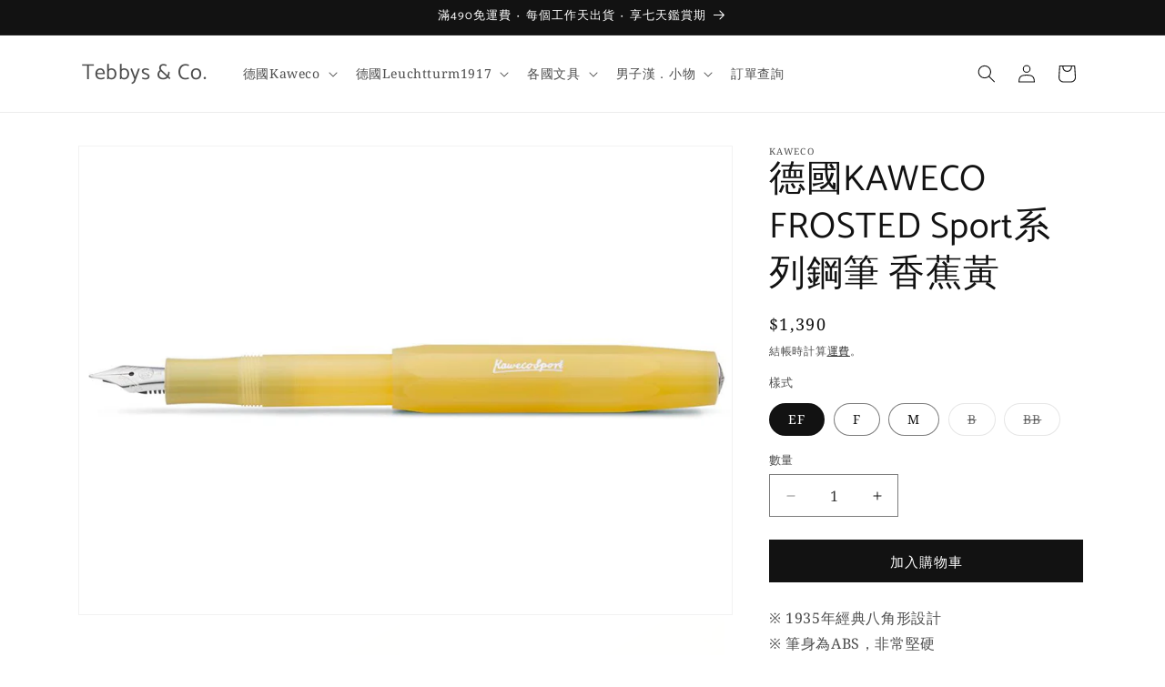

--- FILE ---
content_type: text/html; charset=utf-8
request_url: https://thetebbys.com/products/%E5%BE%B7%E5%9C%8Bkaweco-frosted-sport%E7%B3%BB%E5%88%97%E9%8B%BC%E7%AD%86-%E9%A6%99%E8%95%89%E9%BB%83
body_size: 28979
content:










    
    
    
      
    
    



















<!doctype html>
<html class="js" lang="zh-TW">
  <head>

<link href="//thetebbys.com/cdn/shop/t/4/assets/tiny.content.min.css?v=1167" rel="stylesheet" type="text/css" media="all" />

<link href="//thetebbys.com/cdn/shop/t/4/assets/bss-hide-variant.css?v=79673094554572343931752587353" rel="stylesheet" type="text/css" media="all" />
    <meta charset="utf-8">
    <meta http-equiv="X-UA-Compatible" content="IE=edge">
    <meta name="viewport" content="width=device-width,initial-scale=1">
    <meta name="theme-color" content="">
    <link rel="canonical" href="https://thetebbys.com/products/%e5%be%b7%e5%9c%8bkaweco-frosted-sport%e7%b3%bb%e5%88%97%e9%8b%bc%e7%ad%86-%e9%a6%99%e8%95%89%e9%bb%83"><link rel="icon" type="image/png" href="//thetebbys.com/cdn/shop/files/favoricon.thetebbys.jpg?crop=center&height=32&v=1672023799&width=32"><link rel="preconnect" href="https://fonts.shopifycdn.com" crossorigin><title>
      德國KAWECO FROSTED Sport系列鋼筆 香蕉黃
 &ndash; Tebbys &amp; Co.</title>

    
      <meta name="description" content="※ 1935年經典八角形設計※ 筆身為ABS，非常堅硬※ 筆身輕巧，易於攜帶※ 德國製造Kaweco將現代材料和現代色彩與其經典設計傳統相結合，打造出清新，有趣，時尚的全新Sport系列。 Kaweco磨砂運動系列因其柔和的淺色和略微不透明的半透明色塑料而脫穎而出，可以一窺筆的內部工作原理。Kaweco Frosted Sport是夏季的必備單品，這個新系列的名字聽起來很可愛具有銀色調，淺色和新鮮水果的名字。延續1935年經典八角形，輕薄設計，收起時全長105mm，使用時全長133mm且直徑只有 14mm，筆身輕巧，易於攜帶。採用堅固且輕盈的ABS強力塑膠材質，蓋頂刻有銀色的Kaweco標誌與筆尖。- The Kaweco Spor">
    

    

<meta property="og:site_name" content="Tebbys &amp; Co.">
<meta property="og:url" content="https://thetebbys.com/products/%e5%be%b7%e5%9c%8bkaweco-frosted-sport%e7%b3%bb%e5%88%97%e9%8b%bc%e7%ad%86-%e9%a6%99%e8%95%89%e9%bb%83">
<meta property="og:title" content="德國KAWECO FROSTED Sport系列鋼筆 香蕉黃">
<meta property="og:type" content="product">
<meta property="og:description" content="※ 1935年經典八角形設計※ 筆身為ABS，非常堅硬※ 筆身輕巧，易於攜帶※ 德國製造Kaweco將現代材料和現代色彩與其經典設計傳統相結合，打造出清新，有趣，時尚的全新Sport系列。 Kaweco磨砂運動系列因其柔和的淺色和略微不透明的半透明色塑料而脫穎而出，可以一窺筆的內部工作原理。Kaweco Frosted Sport是夏季的必備單品，這個新系列的名字聽起來很可愛具有銀色調，淺色和新鮮水果的名字。延續1935年經典八角形，輕薄設計，收起時全長105mm，使用時全長133mm且直徑只有 14mm，筆身輕巧，易於攜帶。採用堅固且輕盈的ABS強力塑膠材質，蓋頂刻有銀色的Kaweco標誌與筆尖。- The Kaweco Spor"><meta property="og:image" content="http://thetebbys.com/cdn/shop/products/frosted_sport_fountain_pen_sweet_banana.jpg?v=1655277422">
  <meta property="og:image:secure_url" content="https://thetebbys.com/cdn/shop/products/frosted_sport_fountain_pen_sweet_banana.jpg?v=1655277422">
  <meta property="og:image:width" content="1200">
  <meta property="og:image:height" content="860"><meta property="og:price:amount" content="1,390">
  <meta property="og:price:currency" content="TWD"><meta name="twitter:card" content="summary_large_image">
<meta name="twitter:title" content="德國KAWECO FROSTED Sport系列鋼筆 香蕉黃">
<meta name="twitter:description" content="※ 1935年經典八角形設計※ 筆身為ABS，非常堅硬※ 筆身輕巧，易於攜帶※ 德國製造Kaweco將現代材料和現代色彩與其經典設計傳統相結合，打造出清新，有趣，時尚的全新Sport系列。 Kaweco磨砂運動系列因其柔和的淺色和略微不透明的半透明色塑料而脫穎而出，可以一窺筆的內部工作原理。Kaweco Frosted Sport是夏季的必備單品，這個新系列的名字聽起來很可愛具有銀色調，淺色和新鮮水果的名字。延續1935年經典八角形，輕薄設計，收起時全長105mm，使用時全長133mm且直徑只有 14mm，筆身輕巧，易於攜帶。採用堅固且輕盈的ABS強力塑膠材質，蓋頂刻有銀色的Kaweco標誌與筆尖。- The Kaweco Spor">


    <script src="//thetebbys.com/cdn/shop/t/4/assets/constants.js?v=132983761750457495441752587187" defer="defer"></script>
    <script src="//thetebbys.com/cdn/shop/t/4/assets/pubsub.js?v=25310214064522200911752587189" defer="defer"></script>
    <script src="//thetebbys.com/cdn/shop/t/4/assets/global.js?v=184345515105158409801752587188" defer="defer"></script>
    <script src="//thetebbys.com/cdn/shop/t/4/assets/details-disclosure.js?v=13653116266235556501752587187" defer="defer"></script>
    <script src="//thetebbys.com/cdn/shop/t/4/assets/details-modal.js?v=25581673532751508451752587187" defer="defer"></script>
    <script src="//thetebbys.com/cdn/shop/t/4/assets/search-form.js?v=133129549252120666541752587189" defer="defer"></script><script src="//thetebbys.com/cdn/shop/t/4/assets/animations.js?v=88693664871331136111752587187" defer="defer"></script><script>window.performance && window.performance.mark && window.performance.mark('shopify.content_for_header.start');</script><meta name="facebook-domain-verification" content="7pab3yugdmeay3a4aeebvz0gk8h31r">
<meta name="google-site-verification" content="1GjqJGBo7tFkxTrQugkw5XDWHj4Fy8ZeVK1yruVxh5Q">
<meta id="shopify-digital-wallet" name="shopify-digital-wallet" content="/61175890070/digital_wallets/dialog">
<link rel="alternate" type="application/json+oembed" href="https://thetebbys.com/products/%e5%be%b7%e5%9c%8bkaweco-frosted-sport%e7%b3%bb%e5%88%97%e9%8b%bc%e7%ad%86-%e9%a6%99%e8%95%89%e9%bb%83.oembed">
<script async="async" src="/checkouts/internal/preloads.js?locale=zh-TW"></script>
<script id="shopify-features" type="application/json">{"accessToken":"021b40bfe9f6900f4f068e0be2d0d3f9","betas":["rich-media-storefront-analytics"],"domain":"thetebbys.com","predictiveSearch":false,"shopId":61175890070,"locale":"zh-tw"}</script>
<script>var Shopify = Shopify || {};
Shopify.shop = "thetebbyscom.myshopify.com";
Shopify.locale = "zh-TW";
Shopify.currency = {"active":"TWD","rate":"1.0"};
Shopify.country = "TW";
Shopify.theme = {"name":"已更新 Dawn 的副本","id":144408576150,"schema_name":"Dawn","schema_version":"15.3.0","theme_store_id":887,"role":"main"};
Shopify.theme.handle = "null";
Shopify.theme.style = {"id":null,"handle":null};
Shopify.cdnHost = "thetebbys.com/cdn";
Shopify.routes = Shopify.routes || {};
Shopify.routes.root = "/";</script>
<script type="module">!function(o){(o.Shopify=o.Shopify||{}).modules=!0}(window);</script>
<script>!function(o){function n(){var o=[];function n(){o.push(Array.prototype.slice.apply(arguments))}return n.q=o,n}var t=o.Shopify=o.Shopify||{};t.loadFeatures=n(),t.autoloadFeatures=n()}(window);</script>
<script id="shop-js-analytics" type="application/json">{"pageType":"product"}</script>
<script defer="defer" async type="module" src="//thetebbys.com/cdn/shopifycloud/shop-js/modules/v2/client.init-shop-cart-sync_BTBdQnDM.zh-TW.esm.js"></script>
<script defer="defer" async type="module" src="//thetebbys.com/cdn/shopifycloud/shop-js/modules/v2/chunk.common_ChTwy-Sr.esm.js"></script>
<script type="module">
  await import("//thetebbys.com/cdn/shopifycloud/shop-js/modules/v2/client.init-shop-cart-sync_BTBdQnDM.zh-TW.esm.js");
await import("//thetebbys.com/cdn/shopifycloud/shop-js/modules/v2/chunk.common_ChTwy-Sr.esm.js");

  window.Shopify.SignInWithShop?.initShopCartSync?.({"fedCMEnabled":true,"windoidEnabled":true});

</script>
<script id="__st">var __st={"a":61175890070,"offset":28800,"reqid":"4d08a525-9c21-4704-9048-cf58270a458e-1768888483","pageurl":"thetebbys.com\/products\/%E5%BE%B7%E5%9C%8Bkaweco-frosted-sport%E7%B3%BB%E5%88%97%E9%8B%BC%E7%AD%86-%E9%A6%99%E8%95%89%E9%BB%83","u":"29acbd3cd756","p":"product","rtyp":"product","rid":7494255739030};</script>
<script>window.ShopifyPaypalV4VisibilityTracking = true;</script>
<script id="captcha-bootstrap">!function(){'use strict';const t='contact',e='account',n='new_comment',o=[[t,t],['blogs',n],['comments',n],[t,'customer']],c=[[e,'customer_login'],[e,'guest_login'],[e,'recover_customer_password'],[e,'create_customer']],r=t=>t.map((([t,e])=>`form[action*='/${t}']:not([data-nocaptcha='true']) input[name='form_type'][value='${e}']`)).join(','),a=t=>()=>t?[...document.querySelectorAll(t)].map((t=>t.form)):[];function s(){const t=[...o],e=r(t);return a(e)}const i='password',u='form_key',d=['recaptcha-v3-token','g-recaptcha-response','h-captcha-response',i],f=()=>{try{return window.sessionStorage}catch{return}},m='__shopify_v',_=t=>t.elements[u];function p(t,e,n=!1){try{const o=window.sessionStorage,c=JSON.parse(o.getItem(e)),{data:r}=function(t){const{data:e,action:n}=t;return t[m]||n?{data:e,action:n}:{data:t,action:n}}(c);for(const[e,n]of Object.entries(r))t.elements[e]&&(t.elements[e].value=n);n&&o.removeItem(e)}catch(o){console.error('form repopulation failed',{error:o})}}const l='form_type',E='cptcha';function T(t){t.dataset[E]=!0}const w=window,h=w.document,L='Shopify',v='ce_forms',y='captcha';let A=!1;((t,e)=>{const n=(g='f06e6c50-85a8-45c8-87d0-21a2b65856fe',I='https://cdn.shopify.com/shopifycloud/storefront-forms-hcaptcha/ce_storefront_forms_captcha_hcaptcha.v1.5.2.iife.js',D={infoText:'已受到 hCaptcha 保護',privacyText:'隱私',termsText:'條款'},(t,e,n)=>{const o=w[L][v],c=o.bindForm;if(c)return c(t,g,e,D).then(n);var r;o.q.push([[t,g,e,D],n]),r=I,A||(h.body.append(Object.assign(h.createElement('script'),{id:'captcha-provider',async:!0,src:r})),A=!0)});var g,I,D;w[L]=w[L]||{},w[L][v]=w[L][v]||{},w[L][v].q=[],w[L][y]=w[L][y]||{},w[L][y].protect=function(t,e){n(t,void 0,e),T(t)},Object.freeze(w[L][y]),function(t,e,n,w,h,L){const[v,y,A,g]=function(t,e,n){const i=e?o:[],u=t?c:[],d=[...i,...u],f=r(d),m=r(i),_=r(d.filter((([t,e])=>n.includes(e))));return[a(f),a(m),a(_),s()]}(w,h,L),I=t=>{const e=t.target;return e instanceof HTMLFormElement?e:e&&e.form},D=t=>v().includes(t);t.addEventListener('submit',(t=>{const e=I(t);if(!e)return;const n=D(e)&&!e.dataset.hcaptchaBound&&!e.dataset.recaptchaBound,o=_(e),c=g().includes(e)&&(!o||!o.value);(n||c)&&t.preventDefault(),c&&!n&&(function(t){try{if(!f())return;!function(t){const e=f();if(!e)return;const n=_(t);if(!n)return;const o=n.value;o&&e.removeItem(o)}(t);const e=Array.from(Array(32),(()=>Math.random().toString(36)[2])).join('');!function(t,e){_(t)||t.append(Object.assign(document.createElement('input'),{type:'hidden',name:u})),t.elements[u].value=e}(t,e),function(t,e){const n=f();if(!n)return;const o=[...t.querySelectorAll(`input[type='${i}']`)].map((({name:t})=>t)),c=[...d,...o],r={};for(const[a,s]of new FormData(t).entries())c.includes(a)||(r[a]=s);n.setItem(e,JSON.stringify({[m]:1,action:t.action,data:r}))}(t,e)}catch(e){console.error('failed to persist form',e)}}(e),e.submit())}));const S=(t,e)=>{t&&!t.dataset[E]&&(n(t,e.some((e=>e===t))),T(t))};for(const o of['focusin','change'])t.addEventListener(o,(t=>{const e=I(t);D(e)&&S(e,y())}));const B=e.get('form_key'),M=e.get(l),P=B&&M;t.addEventListener('DOMContentLoaded',(()=>{const t=y();if(P)for(const e of t)e.elements[l].value===M&&p(e,B);[...new Set([...A(),...v().filter((t=>'true'===t.dataset.shopifyCaptcha))])].forEach((e=>S(e,t)))}))}(h,new URLSearchParams(w.location.search),n,t,e,['guest_login'])})(!0,!0)}();</script>
<script integrity="sha256-4kQ18oKyAcykRKYeNunJcIwy7WH5gtpwJnB7kiuLZ1E=" data-source-attribution="shopify.loadfeatures" defer="defer" src="//thetebbys.com/cdn/shopifycloud/storefront/assets/storefront/load_feature-a0a9edcb.js" crossorigin="anonymous"></script>
<script data-source-attribution="shopify.dynamic_checkout.dynamic.init">var Shopify=Shopify||{};Shopify.PaymentButton=Shopify.PaymentButton||{isStorefrontPortableWallets:!0,init:function(){window.Shopify.PaymentButton.init=function(){};var t=document.createElement("script");t.src="https://thetebbys.com/cdn/shopifycloud/portable-wallets/latest/portable-wallets.zh-tw.js",t.type="module",document.head.appendChild(t)}};
</script>
<script data-source-attribution="shopify.dynamic_checkout.buyer_consent">
  function portableWalletsHideBuyerConsent(e){var t=document.getElementById("shopify-buyer-consent"),n=document.getElementById("shopify-subscription-policy-button");t&&n&&(t.classList.add("hidden"),t.setAttribute("aria-hidden","true"),n.removeEventListener("click",e))}function portableWalletsShowBuyerConsent(e){var t=document.getElementById("shopify-buyer-consent"),n=document.getElementById("shopify-subscription-policy-button");t&&n&&(t.classList.remove("hidden"),t.removeAttribute("aria-hidden"),n.addEventListener("click",e))}window.Shopify?.PaymentButton&&(window.Shopify.PaymentButton.hideBuyerConsent=portableWalletsHideBuyerConsent,window.Shopify.PaymentButton.showBuyerConsent=portableWalletsShowBuyerConsent);
</script>
<script data-source-attribution="shopify.dynamic_checkout.cart.bootstrap">document.addEventListener("DOMContentLoaded",(function(){function t(){return document.querySelector("shopify-accelerated-checkout-cart, shopify-accelerated-checkout")}if(t())Shopify.PaymentButton.init();else{new MutationObserver((function(e,n){t()&&(Shopify.PaymentButton.init(),n.disconnect())})).observe(document.body,{childList:!0,subtree:!0})}}));
</script>
<script id="sections-script" data-sections="product-recommendations,header" defer="defer" src="//thetebbys.com/cdn/shop/t/4/compiled_assets/scripts.js?v=1167"></script>
<script>window.performance && window.performance.mark && window.performance.mark('shopify.content_for_header.end');</script>


    <style data-shopify>
      @font-face {
  font-family: "Noto Serif";
  font-weight: 400;
  font-style: normal;
  font-display: swap;
  src: url("//thetebbys.com/cdn/fonts/noto_serif/notoserif_n4.157efcc933874b41c43d5a6a81253eedd9845384.woff2") format("woff2"),
       url("//thetebbys.com/cdn/fonts/noto_serif/notoserif_n4.e95a8b0e448c8154cafc9526753c78ba0f8e894e.woff") format("woff");
}

      @font-face {
  font-family: "Noto Serif";
  font-weight: 700;
  font-style: normal;
  font-display: swap;
  src: url("//thetebbys.com/cdn/fonts/noto_serif/notoserif_n7.d275fb7cbb6b6809702719ab47b39e5200c4f530.woff2") format("woff2"),
       url("//thetebbys.com/cdn/fonts/noto_serif/notoserif_n7.0386ee49bd94b3b26da3580808c2d97c2a1d2d82.woff") format("woff");
}

      @font-face {
  font-family: "Noto Serif";
  font-weight: 400;
  font-style: italic;
  font-display: swap;
  src: url("//thetebbys.com/cdn/fonts/noto_serif/notoserif_i4.4a1e90a65903dad5ee34a251027ef579c72001cc.woff2") format("woff2"),
       url("//thetebbys.com/cdn/fonts/noto_serif/notoserif_i4.864f808316dae3be9b9b07f7f73c1d3fbc5f3858.woff") format("woff");
}

      @font-face {
  font-family: "Noto Serif";
  font-weight: 700;
  font-style: italic;
  font-display: swap;
  src: url("//thetebbys.com/cdn/fonts/noto_serif/notoserif_i7.cdc3cc31b9724e5bf1d81e426d52ec2091b208e5.woff2") format("woff2"),
       url("//thetebbys.com/cdn/fonts/noto_serif/notoserif_i7.98b54ea1ac46563d0708fd392057a21d8a45a373.woff") format("woff");
}

      @font-face {
  font-family: Catamaran;
  font-weight: 400;
  font-style: normal;
  font-display: swap;
  src: url("//thetebbys.com/cdn/fonts/catamaran/catamaran_n4.97787e924c88922c7d20919761339dda1e5276ad.woff2") format("woff2"),
       url("//thetebbys.com/cdn/fonts/catamaran/catamaran_n4.cfda140ba68e3253077b759e3de0d67c4d8b231e.woff") format("woff");
}


      
        :root,
        .color-scheme-1 {
          --color-background: 255,255,255;
        
          --gradient-background: #ffffff;
        

        

        --color-foreground: 18,18,18;
        --color-background-contrast: 191,191,191;
        --color-shadow: 18,18,18;
        --color-button: 18,18,18;
        --color-button-text: 255,255,255;
        --color-secondary-button: 255,255,255;
        --color-secondary-button-text: 18,18,18;
        --color-link: 18,18,18;
        --color-badge-foreground: 18,18,18;
        --color-badge-background: 255,255,255;
        --color-badge-border: 18,18,18;
        --payment-terms-background-color: rgb(255 255 255);
      }
      
        
        .color-scheme-2 {
          --color-background: 243,243,243;
        
          --gradient-background: #f3f3f3;
        

        

        --color-foreground: 18,18,18;
        --color-background-contrast: 179,179,179;
        --color-shadow: 18,18,18;
        --color-button: 18,18,18;
        --color-button-text: 243,243,243;
        --color-secondary-button: 243,243,243;
        --color-secondary-button-text: 18,18,18;
        --color-link: 18,18,18;
        --color-badge-foreground: 18,18,18;
        --color-badge-background: 243,243,243;
        --color-badge-border: 18,18,18;
        --payment-terms-background-color: rgb(243 243 243);
      }
      
        
        .color-scheme-3 {
          --color-background: 18,18,18;
        
          --gradient-background: #121212;
        

        

        --color-foreground: 255,255,255;
        --color-background-contrast: 146,146,146;
        --color-shadow: 18,18,18;
        --color-button: 255,255,255;
        --color-button-text: 18,18,18;
        --color-secondary-button: 18,18,18;
        --color-secondary-button-text: 255,255,255;
        --color-link: 255,255,255;
        --color-badge-foreground: 255,255,255;
        --color-badge-background: 18,18,18;
        --color-badge-border: 255,255,255;
        --payment-terms-background-color: rgb(18 18 18);
      }
      
        
        .color-scheme-4 {
          --color-background: 18,18,18;
        
          --gradient-background: #121212;
        

        

        --color-foreground: 255,255,255;
        --color-background-contrast: 146,146,146;
        --color-shadow: 18,18,18;
        --color-button: 255,255,255;
        --color-button-text: 18,18,18;
        --color-secondary-button: 18,18,18;
        --color-secondary-button-text: 255,255,255;
        --color-link: 255,255,255;
        --color-badge-foreground: 255,255,255;
        --color-badge-background: 18,18,18;
        --color-badge-border: 255,255,255;
        --payment-terms-background-color: rgb(18 18 18);
      }
      
        
        .color-scheme-5 {
          --color-background: 51,79,180;
        
          --gradient-background: #334fb4;
        

        

        --color-foreground: 255,255,255;
        --color-background-contrast: 23,35,81;
        --color-shadow: 18,18,18;
        --color-button: 255,255,255;
        --color-button-text: 51,79,180;
        --color-secondary-button: 51,79,180;
        --color-secondary-button-text: 255,255,255;
        --color-link: 255,255,255;
        --color-badge-foreground: 255,255,255;
        --color-badge-background: 51,79,180;
        --color-badge-border: 255,255,255;
        --payment-terms-background-color: rgb(51 79 180);
      }
      

      body, .color-scheme-1, .color-scheme-2, .color-scheme-3, .color-scheme-4, .color-scheme-5 {
        color: rgba(var(--color-foreground), 0.75);
        background-color: rgb(var(--color-background));
      }

      :root {
        --font-body-family: "Noto Serif", serif;
        --font-body-style: normal;
        --font-body-weight: 400;
        --font-body-weight-bold: 700;

        --font-heading-family: Catamaran, sans-serif;
        --font-heading-style: normal;
        --font-heading-weight: 400;

        --font-body-scale: 1.0;
        --font-heading-scale: 1.0;

        --media-padding: px;
        --media-border-opacity: 0.05;
        --media-border-width: 1px;
        --media-radius: 0px;
        --media-shadow-opacity: 0.0;
        --media-shadow-horizontal-offset: 0px;
        --media-shadow-vertical-offset: 4px;
        --media-shadow-blur-radius: 5px;
        --media-shadow-visible: 0;

        --page-width: 120rem;
        --page-width-margin: 0rem;

        --product-card-image-padding: 0.0rem;
        --product-card-corner-radius: 0.0rem;
        --product-card-text-alignment: left;
        --product-card-border-width: 0.0rem;
        --product-card-border-opacity: 0.1;
        --product-card-shadow-opacity: 0.0;
        --product-card-shadow-visible: 0;
        --product-card-shadow-horizontal-offset: 0.0rem;
        --product-card-shadow-vertical-offset: 0.4rem;
        --product-card-shadow-blur-radius: 0.5rem;

        --collection-card-image-padding: 0.0rem;
        --collection-card-corner-radius: 0.0rem;
        --collection-card-text-alignment: left;
        --collection-card-border-width: 0.0rem;
        --collection-card-border-opacity: 0.0;
        --collection-card-shadow-opacity: 0.1;
        --collection-card-shadow-visible: 1;
        --collection-card-shadow-horizontal-offset: 0.0rem;
        --collection-card-shadow-vertical-offset: 0.0rem;
        --collection-card-shadow-blur-radius: 0.0rem;

        --blog-card-image-padding: 0.0rem;
        --blog-card-corner-radius: 0.0rem;
        --blog-card-text-alignment: left;
        --blog-card-border-width: 0.0rem;
        --blog-card-border-opacity: 0.0;
        --blog-card-shadow-opacity: 0.1;
        --blog-card-shadow-visible: 1;
        --blog-card-shadow-horizontal-offset: 0.0rem;
        --blog-card-shadow-vertical-offset: 0.0rem;
        --blog-card-shadow-blur-radius: 0.0rem;

        --badge-corner-radius: 4.0rem;

        --popup-border-width: 1px;
        --popup-border-opacity: 0.1;
        --popup-corner-radius: 0px;
        --popup-shadow-opacity: 0.0;
        --popup-shadow-horizontal-offset: 0px;
        --popup-shadow-vertical-offset: 4px;
        --popup-shadow-blur-radius: 5px;

        --drawer-border-width: 1px;
        --drawer-border-opacity: 0.1;
        --drawer-shadow-opacity: 0.0;
        --drawer-shadow-horizontal-offset: 0px;
        --drawer-shadow-vertical-offset: 4px;
        --drawer-shadow-blur-radius: 5px;

        --spacing-sections-desktop: 0px;
        --spacing-sections-mobile: 0px;

        --grid-desktop-vertical-spacing: 8px;
        --grid-desktop-horizontal-spacing: 8px;
        --grid-mobile-vertical-spacing: 4px;
        --grid-mobile-horizontal-spacing: 4px;

        --text-boxes-border-opacity: 0.1;
        --text-boxes-border-width: 0px;
        --text-boxes-radius: 0px;
        --text-boxes-shadow-opacity: 0.0;
        --text-boxes-shadow-visible: 0;
        --text-boxes-shadow-horizontal-offset: 0px;
        --text-boxes-shadow-vertical-offset: 4px;
        --text-boxes-shadow-blur-radius: 5px;

        --buttons-radius: 0px;
        --buttons-radius-outset: 0px;
        --buttons-border-width: 1px;
        --buttons-border-opacity: 1.0;
        --buttons-shadow-opacity: 0.0;
        --buttons-shadow-visible: 0;
        --buttons-shadow-horizontal-offset: 0px;
        --buttons-shadow-vertical-offset: 4px;
        --buttons-shadow-blur-radius: 5px;
        --buttons-border-offset: 0px;

        --inputs-radius: 0px;
        --inputs-border-width: 1px;
        --inputs-border-opacity: 0.55;
        --inputs-shadow-opacity: 0.0;
        --inputs-shadow-horizontal-offset: 0px;
        --inputs-margin-offset: 0px;
        --inputs-shadow-vertical-offset: 4px;
        --inputs-shadow-blur-radius: 5px;
        --inputs-radius-outset: 0px;

        --variant-pills-radius: 40px;
        --variant-pills-border-width: 1px;
        --variant-pills-border-opacity: 0.55;
        --variant-pills-shadow-opacity: 0.0;
        --variant-pills-shadow-horizontal-offset: 0px;
        --variant-pills-shadow-vertical-offset: 4px;
        --variant-pills-shadow-blur-radius: 5px;
      }

      *,
      *::before,
      *::after {
        box-sizing: inherit;
      }

      html {
        box-sizing: border-box;
        font-size: calc(var(--font-body-scale) * 62.5%);
        height: 100%;
      }

      body {
        display: grid;
        grid-template-rows: auto auto 1fr auto;
        grid-template-columns: 100%;
        min-height: 100%;
        margin: 0;
        font-size: 1.5rem;
        letter-spacing: 0.06rem;
        line-height: calc(1 + 0.8 / var(--font-body-scale));
        font-family: var(--font-body-family);
        font-style: var(--font-body-style);
        font-weight: var(--font-body-weight);
      }

      @media screen and (min-width: 750px) {
        body {
          font-size: 1.6rem;
        }
      }
    </style>

    <link href="//thetebbys.com/cdn/shop/t/4/assets/base.css?v=159841507637079171801752587187" rel="stylesheet" type="text/css" media="all" />
    <link rel="stylesheet" href="//thetebbys.com/cdn/shop/t/4/assets/component-cart-items.css?v=123238115697927560811752587187" media="print" onload="this.media='all'">
      <link rel="preload" as="font" href="//thetebbys.com/cdn/fonts/noto_serif/notoserif_n4.157efcc933874b41c43d5a6a81253eedd9845384.woff2" type="font/woff2" crossorigin>
      

      <link rel="preload" as="font" href="//thetebbys.com/cdn/fonts/catamaran/catamaran_n4.97787e924c88922c7d20919761339dda1e5276ad.woff2" type="font/woff2" crossorigin>
      
<link
        rel="stylesheet"
        href="//thetebbys.com/cdn/shop/t/4/assets/component-predictive-search.css?v=118923337488134913561752587187"
        media="print"
        onload="this.media='all'"
      ><script>
      if (Shopify.designMode) {
        document.documentElement.classList.add('shopify-design-mode');
      }
    </script>
  <link href="https://monorail-edge.shopifysvc.com" rel="dns-prefetch">
<script>(function(){if ("sendBeacon" in navigator && "performance" in window) {try {var session_token_from_headers = performance.getEntriesByType('navigation')[0].serverTiming.find(x => x.name == '_s').description;} catch {var session_token_from_headers = undefined;}var session_cookie_matches = document.cookie.match(/_shopify_s=([^;]*)/);var session_token_from_cookie = session_cookie_matches && session_cookie_matches.length === 2 ? session_cookie_matches[1] : "";var session_token = session_token_from_headers || session_token_from_cookie || "";function handle_abandonment_event(e) {var entries = performance.getEntries().filter(function(entry) {return /monorail-edge.shopifysvc.com/.test(entry.name);});if (!window.abandonment_tracked && entries.length === 0) {window.abandonment_tracked = true;var currentMs = Date.now();var navigation_start = performance.timing.navigationStart;var payload = {shop_id: 61175890070,url: window.location.href,navigation_start,duration: currentMs - navigation_start,session_token,page_type: "product"};window.navigator.sendBeacon("https://monorail-edge.shopifysvc.com/v1/produce", JSON.stringify({schema_id: "online_store_buyer_site_abandonment/1.1",payload: payload,metadata: {event_created_at_ms: currentMs,event_sent_at_ms: currentMs}}));}}window.addEventListener('pagehide', handle_abandonment_event);}}());</script>
<script id="web-pixels-manager-setup">(function e(e,d,r,n,o){if(void 0===o&&(o={}),!Boolean(null===(a=null===(i=window.Shopify)||void 0===i?void 0:i.analytics)||void 0===a?void 0:a.replayQueue)){var i,a;window.Shopify=window.Shopify||{};var t=window.Shopify;t.analytics=t.analytics||{};var s=t.analytics;s.replayQueue=[],s.publish=function(e,d,r){return s.replayQueue.push([e,d,r]),!0};try{self.performance.mark("wpm:start")}catch(e){}var l=function(){var e={modern:/Edge?\/(1{2}[4-9]|1[2-9]\d|[2-9]\d{2}|\d{4,})\.\d+(\.\d+|)|Firefox\/(1{2}[4-9]|1[2-9]\d|[2-9]\d{2}|\d{4,})\.\d+(\.\d+|)|Chrom(ium|e)\/(9{2}|\d{3,})\.\d+(\.\d+|)|(Maci|X1{2}).+ Version\/(15\.\d+|(1[6-9]|[2-9]\d|\d{3,})\.\d+)([,.]\d+|)( \(\w+\)|)( Mobile\/\w+|) Safari\/|Chrome.+OPR\/(9{2}|\d{3,})\.\d+\.\d+|(CPU[ +]OS|iPhone[ +]OS|CPU[ +]iPhone|CPU IPhone OS|CPU iPad OS)[ +]+(15[._]\d+|(1[6-9]|[2-9]\d|\d{3,})[._]\d+)([._]\d+|)|Android:?[ /-](13[3-9]|1[4-9]\d|[2-9]\d{2}|\d{4,})(\.\d+|)(\.\d+|)|Android.+Firefox\/(13[5-9]|1[4-9]\d|[2-9]\d{2}|\d{4,})\.\d+(\.\d+|)|Android.+Chrom(ium|e)\/(13[3-9]|1[4-9]\d|[2-9]\d{2}|\d{4,})\.\d+(\.\d+|)|SamsungBrowser\/([2-9]\d|\d{3,})\.\d+/,legacy:/Edge?\/(1[6-9]|[2-9]\d|\d{3,})\.\d+(\.\d+|)|Firefox\/(5[4-9]|[6-9]\d|\d{3,})\.\d+(\.\d+|)|Chrom(ium|e)\/(5[1-9]|[6-9]\d|\d{3,})\.\d+(\.\d+|)([\d.]+$|.*Safari\/(?![\d.]+ Edge\/[\d.]+$))|(Maci|X1{2}).+ Version\/(10\.\d+|(1[1-9]|[2-9]\d|\d{3,})\.\d+)([,.]\d+|)( \(\w+\)|)( Mobile\/\w+|) Safari\/|Chrome.+OPR\/(3[89]|[4-9]\d|\d{3,})\.\d+\.\d+|(CPU[ +]OS|iPhone[ +]OS|CPU[ +]iPhone|CPU IPhone OS|CPU iPad OS)[ +]+(10[._]\d+|(1[1-9]|[2-9]\d|\d{3,})[._]\d+)([._]\d+|)|Android:?[ /-](13[3-9]|1[4-9]\d|[2-9]\d{2}|\d{4,})(\.\d+|)(\.\d+|)|Mobile Safari.+OPR\/([89]\d|\d{3,})\.\d+\.\d+|Android.+Firefox\/(13[5-9]|1[4-9]\d|[2-9]\d{2}|\d{4,})\.\d+(\.\d+|)|Android.+Chrom(ium|e)\/(13[3-9]|1[4-9]\d|[2-9]\d{2}|\d{4,})\.\d+(\.\d+|)|Android.+(UC? ?Browser|UCWEB|U3)[ /]?(15\.([5-9]|\d{2,})|(1[6-9]|[2-9]\d|\d{3,})\.\d+)\.\d+|SamsungBrowser\/(5\.\d+|([6-9]|\d{2,})\.\d+)|Android.+MQ{2}Browser\/(14(\.(9|\d{2,})|)|(1[5-9]|[2-9]\d|\d{3,})(\.\d+|))(\.\d+|)|K[Aa][Ii]OS\/(3\.\d+|([4-9]|\d{2,})\.\d+)(\.\d+|)/},d=e.modern,r=e.legacy,n=navigator.userAgent;return n.match(d)?"modern":n.match(r)?"legacy":"unknown"}(),u="modern"===l?"modern":"legacy",c=(null!=n?n:{modern:"",legacy:""})[u],f=function(e){return[e.baseUrl,"/wpm","/b",e.hashVersion,"modern"===e.buildTarget?"m":"l",".js"].join("")}({baseUrl:d,hashVersion:r,buildTarget:u}),m=function(e){var d=e.version,r=e.bundleTarget,n=e.surface,o=e.pageUrl,i=e.monorailEndpoint;return{emit:function(e){var a=e.status,t=e.errorMsg,s=(new Date).getTime(),l=JSON.stringify({metadata:{event_sent_at_ms:s},events:[{schema_id:"web_pixels_manager_load/3.1",payload:{version:d,bundle_target:r,page_url:o,status:a,surface:n,error_msg:t},metadata:{event_created_at_ms:s}}]});if(!i)return console&&console.warn&&console.warn("[Web Pixels Manager] No Monorail endpoint provided, skipping logging."),!1;try{return self.navigator.sendBeacon.bind(self.navigator)(i,l)}catch(e){}var u=new XMLHttpRequest;try{return u.open("POST",i,!0),u.setRequestHeader("Content-Type","text/plain"),u.send(l),!0}catch(e){return console&&console.warn&&console.warn("[Web Pixels Manager] Got an unhandled error while logging to Monorail."),!1}}}}({version:r,bundleTarget:l,surface:e.surface,pageUrl:self.location.href,monorailEndpoint:e.monorailEndpoint});try{o.browserTarget=l,function(e){var d=e.src,r=e.async,n=void 0===r||r,o=e.onload,i=e.onerror,a=e.sri,t=e.scriptDataAttributes,s=void 0===t?{}:t,l=document.createElement("script"),u=document.querySelector("head"),c=document.querySelector("body");if(l.async=n,l.src=d,a&&(l.integrity=a,l.crossOrigin="anonymous"),s)for(var f in s)if(Object.prototype.hasOwnProperty.call(s,f))try{l.dataset[f]=s[f]}catch(e){}if(o&&l.addEventListener("load",o),i&&l.addEventListener("error",i),u)u.appendChild(l);else{if(!c)throw new Error("Did not find a head or body element to append the script");c.appendChild(l)}}({src:f,async:!0,onload:function(){if(!function(){var e,d;return Boolean(null===(d=null===(e=window.Shopify)||void 0===e?void 0:e.analytics)||void 0===d?void 0:d.initialized)}()){var d=window.webPixelsManager.init(e)||void 0;if(d){var r=window.Shopify.analytics;r.replayQueue.forEach((function(e){var r=e[0],n=e[1],o=e[2];d.publishCustomEvent(r,n,o)})),r.replayQueue=[],r.publish=d.publishCustomEvent,r.visitor=d.visitor,r.initialized=!0}}},onerror:function(){return m.emit({status:"failed",errorMsg:"".concat(f," has failed to load")})},sri:function(e){var d=/^sha384-[A-Za-z0-9+/=]+$/;return"string"==typeof e&&d.test(e)}(c)?c:"",scriptDataAttributes:o}),m.emit({status:"loading"})}catch(e){m.emit({status:"failed",errorMsg:(null==e?void 0:e.message)||"Unknown error"})}}})({shopId: 61175890070,storefrontBaseUrl: "https://thetebbys.com",extensionsBaseUrl: "https://extensions.shopifycdn.com/cdn/shopifycloud/web-pixels-manager",monorailEndpoint: "https://monorail-edge.shopifysvc.com/unstable/produce_batch",surface: "storefront-renderer",enabledBetaFlags: ["2dca8a86"],webPixelsConfigList: [{"id":"523894934","configuration":"{\"config\":\"{\\\"google_tag_ids\\\":[\\\"G-ZGE5KGNFJE\\\",\\\"GT-PLW27XPP\\\"],\\\"target_country\\\":\\\"TW\\\",\\\"gtag_events\\\":[{\\\"type\\\":\\\"search\\\",\\\"action_label\\\":\\\"G-ZGE5KGNFJE\\\"},{\\\"type\\\":\\\"begin_checkout\\\",\\\"action_label\\\":\\\"G-ZGE5KGNFJE\\\"},{\\\"type\\\":\\\"view_item\\\",\\\"action_label\\\":[\\\"G-ZGE5KGNFJE\\\",\\\"MC-PQG931M5Y9\\\"]},{\\\"type\\\":\\\"purchase\\\",\\\"action_label\\\":[\\\"G-ZGE5KGNFJE\\\",\\\"MC-PQG931M5Y9\\\"]},{\\\"type\\\":\\\"page_view\\\",\\\"action_label\\\":[\\\"G-ZGE5KGNFJE\\\",\\\"MC-PQG931M5Y9\\\"]},{\\\"type\\\":\\\"add_payment_info\\\",\\\"action_label\\\":\\\"G-ZGE5KGNFJE\\\"},{\\\"type\\\":\\\"add_to_cart\\\",\\\"action_label\\\":\\\"G-ZGE5KGNFJE\\\"}],\\\"enable_monitoring_mode\\\":false}\"}","eventPayloadVersion":"v1","runtimeContext":"OPEN","scriptVersion":"b2a88bafab3e21179ed38636efcd8a93","type":"APP","apiClientId":1780363,"privacyPurposes":[],"dataSharingAdjustments":{"protectedCustomerApprovalScopes":["read_customer_address","read_customer_email","read_customer_name","read_customer_personal_data","read_customer_phone"]}},{"id":"248283286","configuration":"{\"pixel_id\":\"708975312776000\",\"pixel_type\":\"facebook_pixel\",\"metaapp_system_user_token\":\"-\"}","eventPayloadVersion":"v1","runtimeContext":"OPEN","scriptVersion":"ca16bc87fe92b6042fbaa3acc2fbdaa6","type":"APP","apiClientId":2329312,"privacyPurposes":["ANALYTICS","MARKETING","SALE_OF_DATA"],"dataSharingAdjustments":{"protectedCustomerApprovalScopes":["read_customer_address","read_customer_email","read_customer_name","read_customer_personal_data","read_customer_phone"]}},{"id":"shopify-app-pixel","configuration":"{}","eventPayloadVersion":"v1","runtimeContext":"STRICT","scriptVersion":"0450","apiClientId":"shopify-pixel","type":"APP","privacyPurposes":["ANALYTICS","MARKETING"]},{"id":"shopify-custom-pixel","eventPayloadVersion":"v1","runtimeContext":"LAX","scriptVersion":"0450","apiClientId":"shopify-pixel","type":"CUSTOM","privacyPurposes":["ANALYTICS","MARKETING"]}],isMerchantRequest: false,initData: {"shop":{"name":"Tebbys \u0026 Co.","paymentSettings":{"currencyCode":"TWD"},"myshopifyDomain":"thetebbyscom.myshopify.com","countryCode":"TW","storefrontUrl":"https:\/\/thetebbys.com"},"customer":null,"cart":null,"checkout":null,"productVariants":[{"price":{"amount":1390.0,"currencyCode":"TWD"},"product":{"title":"德國KAWECO FROSTED Sport系列鋼筆 香蕉黃","vendor":"Kaweco","id":"7494255739030","untranslatedTitle":"德國KAWECO FROSTED Sport系列鋼筆 香蕉黃","url":"\/products\/%E5%BE%B7%E5%9C%8Bkaweco-frosted-sport%E7%B3%BB%E5%88%97%E9%8B%BC%E7%AD%86-%E9%A6%99%E8%95%89%E9%BB%83","type":"鋼筆"},"id":"41864978661526","image":{"src":"\/\/thetebbys.com\/cdn\/shop\/products\/frosted_sport_fountain_pen_sweet_banana.jpg?v=1655277422"},"sku":"4250278617202","title":"EF","untranslatedTitle":"EF"},{"price":{"amount":1390.0,"currencyCode":"TWD"},"product":{"title":"德國KAWECO FROSTED Sport系列鋼筆 香蕉黃","vendor":"Kaweco","id":"7494255739030","untranslatedTitle":"德國KAWECO FROSTED Sport系列鋼筆 香蕉黃","url":"\/products\/%E5%BE%B7%E5%9C%8Bkaweco-frosted-sport%E7%B3%BB%E5%88%97%E9%8B%BC%E7%AD%86-%E9%A6%99%E8%95%89%E9%BB%83","type":"鋼筆"},"id":"41864978694294","image":{"src":"\/\/thetebbys.com\/cdn\/shop\/products\/frosted_sport_fountain_pen_sweet_banana.jpg?v=1655277422"},"sku":"4250278617219","title":"F","untranslatedTitle":"F"},{"price":{"amount":1390.0,"currencyCode":"TWD"},"product":{"title":"德國KAWECO FROSTED Sport系列鋼筆 香蕉黃","vendor":"Kaweco","id":"7494255739030","untranslatedTitle":"德國KAWECO FROSTED Sport系列鋼筆 香蕉黃","url":"\/products\/%E5%BE%B7%E5%9C%8Bkaweco-frosted-sport%E7%B3%BB%E5%88%97%E9%8B%BC%E7%AD%86-%E9%A6%99%E8%95%89%E9%BB%83","type":"鋼筆"},"id":"41864978727062","image":{"src":"\/\/thetebbys.com\/cdn\/shop\/products\/frosted_sport_fountain_pen_sweet_banana.jpg?v=1655277422"},"sku":"4250278617226","title":"M","untranslatedTitle":"M"},{"price":{"amount":1390.0,"currencyCode":"TWD"},"product":{"title":"德國KAWECO FROSTED Sport系列鋼筆 香蕉黃","vendor":"Kaweco","id":"7494255739030","untranslatedTitle":"德國KAWECO FROSTED Sport系列鋼筆 香蕉黃","url":"\/products\/%E5%BE%B7%E5%9C%8Bkaweco-frosted-sport%E7%B3%BB%E5%88%97%E9%8B%BC%E7%AD%86-%E9%A6%99%E8%95%89%E9%BB%83","type":"鋼筆"},"id":"41864978759830","image":{"src":"\/\/thetebbys.com\/cdn\/shop\/products\/frosted_sport_fountain_pen_sweet_banana.jpg?v=1655277422"},"sku":"4250278617189","title":"B","untranslatedTitle":"B"},{"price":{"amount":1390.0,"currencyCode":"TWD"},"product":{"title":"德國KAWECO FROSTED Sport系列鋼筆 香蕉黃","vendor":"Kaweco","id":"7494255739030","untranslatedTitle":"德國KAWECO FROSTED Sport系列鋼筆 香蕉黃","url":"\/products\/%E5%BE%B7%E5%9C%8Bkaweco-frosted-sport%E7%B3%BB%E5%88%97%E9%8B%BC%E7%AD%86-%E9%A6%99%E8%95%89%E9%BB%83","type":"鋼筆"},"id":"41864978792598","image":{"src":"\/\/thetebbys.com\/cdn\/shop\/products\/frosted_sport_fountain_pen_sweet_banana.jpg?v=1655277422"},"sku":"4250278617196","title":"BB","untranslatedTitle":"BB"}],"purchasingCompany":null},},"https://thetebbys.com/cdn","fcfee988w5aeb613cpc8e4bc33m6693e112",{"modern":"","legacy":""},{"shopId":"61175890070","storefrontBaseUrl":"https:\/\/thetebbys.com","extensionBaseUrl":"https:\/\/extensions.shopifycdn.com\/cdn\/shopifycloud\/web-pixels-manager","surface":"storefront-renderer","enabledBetaFlags":"[\"2dca8a86\"]","isMerchantRequest":"false","hashVersion":"fcfee988w5aeb613cpc8e4bc33m6693e112","publish":"custom","events":"[[\"page_viewed\",{}],[\"product_viewed\",{\"productVariant\":{\"price\":{\"amount\":1390.0,\"currencyCode\":\"TWD\"},\"product\":{\"title\":\"德國KAWECO FROSTED Sport系列鋼筆 香蕉黃\",\"vendor\":\"Kaweco\",\"id\":\"7494255739030\",\"untranslatedTitle\":\"德國KAWECO FROSTED Sport系列鋼筆 香蕉黃\",\"url\":\"\/products\/%E5%BE%B7%E5%9C%8Bkaweco-frosted-sport%E7%B3%BB%E5%88%97%E9%8B%BC%E7%AD%86-%E9%A6%99%E8%95%89%E9%BB%83\",\"type\":\"鋼筆\"},\"id\":\"41864978661526\",\"image\":{\"src\":\"\/\/thetebbys.com\/cdn\/shop\/products\/frosted_sport_fountain_pen_sweet_banana.jpg?v=1655277422\"},\"sku\":\"4250278617202\",\"title\":\"EF\",\"untranslatedTitle\":\"EF\"}}]]"});</script><script>
  window.ShopifyAnalytics = window.ShopifyAnalytics || {};
  window.ShopifyAnalytics.meta = window.ShopifyAnalytics.meta || {};
  window.ShopifyAnalytics.meta.currency = 'TWD';
  var meta = {"product":{"id":7494255739030,"gid":"gid:\/\/shopify\/Product\/7494255739030","vendor":"Kaweco","type":"鋼筆","handle":"德國kaweco-frosted-sport系列鋼筆-香蕉黃","variants":[{"id":41864978661526,"price":139000,"name":"德國KAWECO FROSTED Sport系列鋼筆 香蕉黃 - EF","public_title":"EF","sku":"4250278617202"},{"id":41864978694294,"price":139000,"name":"德國KAWECO FROSTED Sport系列鋼筆 香蕉黃 - F","public_title":"F","sku":"4250278617219"},{"id":41864978727062,"price":139000,"name":"德國KAWECO FROSTED Sport系列鋼筆 香蕉黃 - M","public_title":"M","sku":"4250278617226"},{"id":41864978759830,"price":139000,"name":"德國KAWECO FROSTED Sport系列鋼筆 香蕉黃 - B","public_title":"B","sku":"4250278617189"},{"id":41864978792598,"price":139000,"name":"德國KAWECO FROSTED Sport系列鋼筆 香蕉黃 - BB","public_title":"BB","sku":"4250278617196"}],"remote":false},"page":{"pageType":"product","resourceType":"product","resourceId":7494255739030,"requestId":"4d08a525-9c21-4704-9048-cf58270a458e-1768888483"}};
  for (var attr in meta) {
    window.ShopifyAnalytics.meta[attr] = meta[attr];
  }
</script>
<script class="analytics">
  (function () {
    var customDocumentWrite = function(content) {
      var jquery = null;

      if (window.jQuery) {
        jquery = window.jQuery;
      } else if (window.Checkout && window.Checkout.$) {
        jquery = window.Checkout.$;
      }

      if (jquery) {
        jquery('body').append(content);
      }
    };

    var hasLoggedConversion = function(token) {
      if (token) {
        return document.cookie.indexOf('loggedConversion=' + token) !== -1;
      }
      return false;
    }

    var setCookieIfConversion = function(token) {
      if (token) {
        var twoMonthsFromNow = new Date(Date.now());
        twoMonthsFromNow.setMonth(twoMonthsFromNow.getMonth() + 2);

        document.cookie = 'loggedConversion=' + token + '; expires=' + twoMonthsFromNow;
      }
    }

    var trekkie = window.ShopifyAnalytics.lib = window.trekkie = window.trekkie || [];
    if (trekkie.integrations) {
      return;
    }
    trekkie.methods = [
      'identify',
      'page',
      'ready',
      'track',
      'trackForm',
      'trackLink'
    ];
    trekkie.factory = function(method) {
      return function() {
        var args = Array.prototype.slice.call(arguments);
        args.unshift(method);
        trekkie.push(args);
        return trekkie;
      };
    };
    for (var i = 0; i < trekkie.methods.length; i++) {
      var key = trekkie.methods[i];
      trekkie[key] = trekkie.factory(key);
    }
    trekkie.load = function(config) {
      trekkie.config = config || {};
      trekkie.config.initialDocumentCookie = document.cookie;
      var first = document.getElementsByTagName('script')[0];
      var script = document.createElement('script');
      script.type = 'text/javascript';
      script.onerror = function(e) {
        var scriptFallback = document.createElement('script');
        scriptFallback.type = 'text/javascript';
        scriptFallback.onerror = function(error) {
                var Monorail = {
      produce: function produce(monorailDomain, schemaId, payload) {
        var currentMs = new Date().getTime();
        var event = {
          schema_id: schemaId,
          payload: payload,
          metadata: {
            event_created_at_ms: currentMs,
            event_sent_at_ms: currentMs
          }
        };
        return Monorail.sendRequest("https://" + monorailDomain + "/v1/produce", JSON.stringify(event));
      },
      sendRequest: function sendRequest(endpointUrl, payload) {
        // Try the sendBeacon API
        if (window && window.navigator && typeof window.navigator.sendBeacon === 'function' && typeof window.Blob === 'function' && !Monorail.isIos12()) {
          var blobData = new window.Blob([payload], {
            type: 'text/plain'
          });

          if (window.navigator.sendBeacon(endpointUrl, blobData)) {
            return true;
          } // sendBeacon was not successful

        } // XHR beacon

        var xhr = new XMLHttpRequest();

        try {
          xhr.open('POST', endpointUrl);
          xhr.setRequestHeader('Content-Type', 'text/plain');
          xhr.send(payload);
        } catch (e) {
          console.log(e);
        }

        return false;
      },
      isIos12: function isIos12() {
        return window.navigator.userAgent.lastIndexOf('iPhone; CPU iPhone OS 12_') !== -1 || window.navigator.userAgent.lastIndexOf('iPad; CPU OS 12_') !== -1;
      }
    };
    Monorail.produce('monorail-edge.shopifysvc.com',
      'trekkie_storefront_load_errors/1.1',
      {shop_id: 61175890070,
      theme_id: 144408576150,
      app_name: "storefront",
      context_url: window.location.href,
      source_url: "//thetebbys.com/cdn/s/trekkie.storefront.cd680fe47e6c39ca5d5df5f0a32d569bc48c0f27.min.js"});

        };
        scriptFallback.async = true;
        scriptFallback.src = '//thetebbys.com/cdn/s/trekkie.storefront.cd680fe47e6c39ca5d5df5f0a32d569bc48c0f27.min.js';
        first.parentNode.insertBefore(scriptFallback, first);
      };
      script.async = true;
      script.src = '//thetebbys.com/cdn/s/trekkie.storefront.cd680fe47e6c39ca5d5df5f0a32d569bc48c0f27.min.js';
      first.parentNode.insertBefore(script, first);
    };
    trekkie.load(
      {"Trekkie":{"appName":"storefront","development":false,"defaultAttributes":{"shopId":61175890070,"isMerchantRequest":null,"themeId":144408576150,"themeCityHash":"17229009266531740407","contentLanguage":"zh-TW","currency":"TWD","eventMetadataId":"0ed8d47a-4ead-4bd3-aaab-8eabf38f2d1e"},"isServerSideCookieWritingEnabled":true,"monorailRegion":"shop_domain","enabledBetaFlags":["65f19447"]},"Session Attribution":{},"S2S":{"facebookCapiEnabled":true,"source":"trekkie-storefront-renderer","apiClientId":580111}}
    );

    var loaded = false;
    trekkie.ready(function() {
      if (loaded) return;
      loaded = true;

      window.ShopifyAnalytics.lib = window.trekkie;

      var originalDocumentWrite = document.write;
      document.write = customDocumentWrite;
      try { window.ShopifyAnalytics.merchantGoogleAnalytics.call(this); } catch(error) {};
      document.write = originalDocumentWrite;

      window.ShopifyAnalytics.lib.page(null,{"pageType":"product","resourceType":"product","resourceId":7494255739030,"requestId":"4d08a525-9c21-4704-9048-cf58270a458e-1768888483","shopifyEmitted":true});

      var match = window.location.pathname.match(/checkouts\/(.+)\/(thank_you|post_purchase)/)
      var token = match? match[1]: undefined;
      if (!hasLoggedConversion(token)) {
        setCookieIfConversion(token);
        window.ShopifyAnalytics.lib.track("Viewed Product",{"currency":"TWD","variantId":41864978661526,"productId":7494255739030,"productGid":"gid:\/\/shopify\/Product\/7494255739030","name":"德國KAWECO FROSTED Sport系列鋼筆 香蕉黃 - EF","price":"1390.00","sku":"4250278617202","brand":"Kaweco","variant":"EF","category":"鋼筆","nonInteraction":true,"remote":false},undefined,undefined,{"shopifyEmitted":true});
      window.ShopifyAnalytics.lib.track("monorail:\/\/trekkie_storefront_viewed_product\/1.1",{"currency":"TWD","variantId":41864978661526,"productId":7494255739030,"productGid":"gid:\/\/shopify\/Product\/7494255739030","name":"德國KAWECO FROSTED Sport系列鋼筆 香蕉黃 - EF","price":"1390.00","sku":"4250278617202","brand":"Kaweco","variant":"EF","category":"鋼筆","nonInteraction":true,"remote":false,"referer":"https:\/\/thetebbys.com\/products\/%E5%BE%B7%E5%9C%8Bkaweco-frosted-sport%E7%B3%BB%E5%88%97%E9%8B%BC%E7%AD%86-%E9%A6%99%E8%95%89%E9%BB%83"});
      }
    });


        var eventsListenerScript = document.createElement('script');
        eventsListenerScript.async = true;
        eventsListenerScript.src = "//thetebbys.com/cdn/shopifycloud/storefront/assets/shop_events_listener-3da45d37.js";
        document.getElementsByTagName('head')[0].appendChild(eventsListenerScript);

})();</script>
<script
  defer
  src="https://thetebbys.com/cdn/shopifycloud/perf-kit/shopify-perf-kit-3.0.4.min.js"
  data-application="storefront-renderer"
  data-shop-id="61175890070"
  data-render-region="gcp-us-central1"
  data-page-type="product"
  data-theme-instance-id="144408576150"
  data-theme-name="Dawn"
  data-theme-version="15.3.0"
  data-monorail-region="shop_domain"
  data-resource-timing-sampling-rate="10"
  data-shs="true"
  data-shs-beacon="true"
  data-shs-export-with-fetch="true"
  data-shs-logs-sample-rate="1"
  data-shs-beacon-endpoint="https://thetebbys.com/api/collect"
></script>
</head>

  <body class="gradient animate--hover-default">
    <a class="skip-to-content-link button visually-hidden" href="#MainContent">
      跳至內容
    </a><!-- BEGIN sections: header-group -->
<div id="shopify-section-sections--18483793952918__announcement-bar" class="shopify-section shopify-section-group-header-group announcement-bar-section"><link href="//thetebbys.com/cdn/shop/t/4/assets/component-slideshow.css?v=17933591812325749411752587187" rel="stylesheet" type="text/css" media="all" />
<link href="//thetebbys.com/cdn/shop/t/4/assets/component-slider.css?v=14039311878856620671752587187" rel="stylesheet" type="text/css" media="all" />


<div
  class="utility-bar color-scheme-4 gradient utility-bar--bottom-border"
>
  <div class="page-width utility-bar__grid"><div
        class="announcement-bar"
        role="region"
        aria-label="公告"
        
      ><a
              href="/pages/%E8%A8%82%E8%B3%BC-%E4%BB%98%E6%AC%BE-%E7%99%BC%E7%A5%A8"
              class="announcement-bar__link link link--text focus-inset animate-arrow"
            ><p class="announcement-bar__message h5">
            <span>滿490免運費 ‧ 每個工作天出貨 ‧ 享七天鑑賞期</span><svg xmlns="http://www.w3.org/2000/svg" fill="none" class="icon icon-arrow" viewBox="0 0 14 10"><path fill="currentColor" fill-rule="evenodd" d="M8.537.808a.5.5 0 0 1 .817-.162l4 4a.5.5 0 0 1 0 .708l-4 4a.5.5 0 1 1-.708-.708L11.793 5.5H1a.5.5 0 0 1 0-1h10.793L8.646 1.354a.5.5 0 0 1-.109-.546" clip-rule="evenodd"/></svg>
</p></a></div><div class="localization-wrapper">
</div>
  </div>
</div>


</div><div id="shopify-section-sections--18483793952918__header" class="shopify-section shopify-section-group-header-group section-header"><link rel="stylesheet" href="//thetebbys.com/cdn/shop/t/4/assets/component-list-menu.css?v=151968516119678728991752587187" media="print" onload="this.media='all'">
<link rel="stylesheet" href="//thetebbys.com/cdn/shop/t/4/assets/component-search.css?v=165164710990765432851752587187" media="print" onload="this.media='all'">
<link rel="stylesheet" href="//thetebbys.com/cdn/shop/t/4/assets/component-menu-drawer.css?v=147478906057189667651752587187" media="print" onload="this.media='all'">
<link
  rel="stylesheet"
  href="//thetebbys.com/cdn/shop/t/4/assets/component-cart-notification.css?v=54116361853792938221752587187"
  media="print"
  onload="this.media='all'"
><link rel="stylesheet" href="//thetebbys.com/cdn/shop/t/4/assets/component-price.css?v=70172745017360139101752587187" media="print" onload="this.media='all'"><style>
  header-drawer {
    justify-self: start;
    margin-left: -1.2rem;
  }@media screen and (min-width: 990px) {
      header-drawer {
        display: none;
      }
    }.menu-drawer-container {
    display: flex;
  }

  .list-menu {
    list-style: none;
    padding: 0;
    margin: 0;
  }

  .list-menu--inline {
    display: inline-flex;
    flex-wrap: wrap;
  }

  summary.list-menu__item {
    padding-right: 2.7rem;
  }

  .list-menu__item {
    display: flex;
    align-items: center;
    line-height: calc(1 + 0.3 / var(--font-body-scale));
  }

  .list-menu__item--link {
    text-decoration: none;
    padding-bottom: 1rem;
    padding-top: 1rem;
    line-height: calc(1 + 0.8 / var(--font-body-scale));
  }

  @media screen and (min-width: 750px) {
    .list-menu__item--link {
      padding-bottom: 0.5rem;
      padding-top: 0.5rem;
    }
  }
</style><style data-shopify>.header {
    padding: 10px 3rem 10px 3rem;
  }

  .section-header {
    position: sticky; /* This is for fixing a Safari z-index issue. PR #2147 */
    margin-bottom: 0px;
  }

  @media screen and (min-width: 750px) {
    .section-header {
      margin-bottom: 0px;
    }
  }

  @media screen and (min-width: 990px) {
    .header {
      padding-top: 20px;
      padding-bottom: 20px;
    }
  }</style><script src="//thetebbys.com/cdn/shop/t/4/assets/cart-notification.js?v=133508293167896966491752587187" defer="defer"></script>

<sticky-header
  
    data-sticky-type="on-scroll-up"
  
  class="header-wrapper color-scheme-1 gradient header-wrapper--border-bottom"
><header class="header header--middle-left header--mobile-center page-width header--has-menu header--has-account">

<header-drawer data-breakpoint="tablet">
  <details id="Details-menu-drawer-container" class="menu-drawer-container">
    <summary
      class="header__icon header__icon--menu header__icon--summary link focus-inset"
      aria-label="選單"
    >
      <span><svg xmlns="http://www.w3.org/2000/svg" fill="none" class="icon icon-hamburger" viewBox="0 0 18 16"><path fill="currentColor" d="M1 .5a.5.5 0 1 0 0 1h15.71a.5.5 0 0 0 0-1zM.5 8a.5.5 0 0 1 .5-.5h15.71a.5.5 0 0 1 0 1H1A.5.5 0 0 1 .5 8m0 7a.5.5 0 0 1 .5-.5h15.71a.5.5 0 0 1 0 1H1a.5.5 0 0 1-.5-.5"/></svg>
<svg xmlns="http://www.w3.org/2000/svg" fill="none" class="icon icon-close" viewBox="0 0 18 17"><path fill="currentColor" d="M.865 15.978a.5.5 0 0 0 .707.707l7.433-7.431 7.579 7.282a.501.501 0 0 0 .846-.37.5.5 0 0 0-.153-.351L9.712 8.546l7.417-7.416a.5.5 0 1 0-.707-.708L8.991 7.853 1.413.573a.5.5 0 1 0-.693.72l7.563 7.268z"/></svg>
</span>
    </summary>
    <div id="menu-drawer" class="gradient menu-drawer motion-reduce color-scheme-1">
      <div class="menu-drawer__inner-container">
        <div class="menu-drawer__navigation-container">
          <nav class="menu-drawer__navigation">
            <ul class="menu-drawer__menu has-submenu list-menu" role="list"><li><details id="Details-menu-drawer-menu-item-1">
                      <summary
                        id="HeaderDrawer-德國kaweco"
                        class="menu-drawer__menu-item list-menu__item link link--text focus-inset"
                      >
                        德國Kaweco
                        <span class="svg-wrapper"><svg xmlns="http://www.w3.org/2000/svg" fill="none" class="icon icon-arrow" viewBox="0 0 14 10"><path fill="currentColor" fill-rule="evenodd" d="M8.537.808a.5.5 0 0 1 .817-.162l4 4a.5.5 0 0 1 0 .708l-4 4a.5.5 0 1 1-.708-.708L11.793 5.5H1a.5.5 0 0 1 0-1h10.793L8.646 1.354a.5.5 0 0 1-.109-.546" clip-rule="evenodd"/></svg>
</span>
                        <span class="svg-wrapper"><svg class="icon icon-caret" viewBox="0 0 10 6"><path fill="currentColor" fill-rule="evenodd" d="M9.354.646a.5.5 0 0 0-.708 0L5 4.293 1.354.646a.5.5 0 0 0-.708.708l4 4a.5.5 0 0 0 .708 0l4-4a.5.5 0 0 0 0-.708" clip-rule="evenodd"/></svg>
</span>
                      </summary>
                      <div
                        id="link-德國kaweco"
                        class="menu-drawer__submenu has-submenu gradient motion-reduce"
                        tabindex="-1"
                      >
                        <div class="menu-drawer__inner-submenu">
                          <button class="menu-drawer__close-button link link--text focus-inset" aria-expanded="true">
                            <span class="svg-wrapper"><svg xmlns="http://www.w3.org/2000/svg" fill="none" class="icon icon-arrow" viewBox="0 0 14 10"><path fill="currentColor" fill-rule="evenodd" d="M8.537.808a.5.5 0 0 1 .817-.162l4 4a.5.5 0 0 1 0 .708l-4 4a.5.5 0 1 1-.708-.708L11.793 5.5H1a.5.5 0 0 1 0-1h10.793L8.646 1.354a.5.5 0 0 1-.109-.546" clip-rule="evenodd"/></svg>
</span>
                            德國Kaweco
                          </button>
                          <ul class="menu-drawer__menu list-menu" role="list" tabindex="-1"><li><a
                                    id="HeaderDrawer-德國kaweco-kaweco-全品項"
                                    href="/collections/kaweco-%E5%85%A8%E5%93%81%E9%A0%85"
                                    class="menu-drawer__menu-item link link--text list-menu__item focus-inset"
                                    
                                  >
                                    Kaweco 全品項
                                  </a></li><li><a
                                    id="HeaderDrawer-德國kaweco-kaweco-x-hello-kitty-限定聯名版"
                                    href="/collections/kaweco-x-hello-kitty"
                                    class="menu-drawer__menu-item link link--text list-menu__item focus-inset"
                                    
                                  >
                                    Kaweco x Hello Kitty 限定聯名版
                                  </a></li><li><details id="Details-menu-drawer-德國kaweco-sport運動系列">
                                    <summary
                                      id="HeaderDrawer-德國kaweco-sport運動系列"
                                      class="menu-drawer__menu-item link link--text list-menu__item focus-inset"
                                    >
                                      SPORT運動系列
                                      <span class="svg-wrapper"><svg xmlns="http://www.w3.org/2000/svg" fill="none" class="icon icon-arrow" viewBox="0 0 14 10"><path fill="currentColor" fill-rule="evenodd" d="M8.537.808a.5.5 0 0 1 .817-.162l4 4a.5.5 0 0 1 0 .708l-4 4a.5.5 0 1 1-.708-.708L11.793 5.5H1a.5.5 0 0 1 0-1h10.793L8.646 1.354a.5.5 0 0 1-.109-.546" clip-rule="evenodd"/></svg>
</span>
                                      <span class="svg-wrapper"><svg class="icon icon-caret" viewBox="0 0 10 6"><path fill="currentColor" fill-rule="evenodd" d="M9.354.646a.5.5 0 0 0-.708 0L5 4.293 1.354.646a.5.5 0 0 0-.708.708l4 4a.5.5 0 0 0 .708 0l4-4a.5.5 0 0 0 0-.708" clip-rule="evenodd"/></svg>
</span>
                                    </summary>
                                    <div
                                      id="childlink-sport運動系列"
                                      class="menu-drawer__submenu has-submenu gradient motion-reduce"
                                    >
                                      <button
                                        class="menu-drawer__close-button link link--text focus-inset"
                                        aria-expanded="true"
                                      >
                                        <span class="svg-wrapper"><svg xmlns="http://www.w3.org/2000/svg" fill="none" class="icon icon-arrow" viewBox="0 0 14 10"><path fill="currentColor" fill-rule="evenodd" d="M8.537.808a.5.5 0 0 1 .817-.162l4 4a.5.5 0 0 1 0 .708l-4 4a.5.5 0 1 1-.708-.708L11.793 5.5H1a.5.5 0 0 1 0-1h10.793L8.646 1.354a.5.5 0 0 1-.109-.546" clip-rule="evenodd"/></svg>
</span>
                                        SPORT運動系列
                                      </button>
                                      <ul
                                        class="menu-drawer__menu list-menu"
                                        role="list"
                                        tabindex="-1"
                                      ><li>
                                            <a
                                              id="HeaderDrawer-德國kaweco-sport運動系列-al-sport"
                                              href="/collections/al-sport%E7%B3%BB%E5%88%97"
                                              class="menu-drawer__menu-item link link--text list-menu__item focus-inset"
                                              
                                            >
                                              AL Sport
                                            </a>
                                          </li><li>
                                            <a
                                              id="HeaderDrawer-德國kaweco-sport運動系列-art-sport"
                                              href="/collections/art-sport"
                                              class="menu-drawer__menu-item link link--text list-menu__item focus-inset"
                                              
                                            >
                                              ART Sport
                                            </a>
                                          </li><li>
                                            <a
                                              id="HeaderDrawer-德國kaweco-sport運動系列-brass-sport"
                                              href="/collections/brass-sport%E7%B3%BB%E5%88%97"
                                              class="menu-drawer__menu-item link link--text list-menu__item focus-inset"
                                              
                                            >
                                              Brass Sport
                                            </a>
                                          </li><li>
                                            <a
                                              id="HeaderDrawer-德國kaweco-sport運動系列-classic-sport"
                                              href="/collections/class-sport%E7%B3%BB%E5%88%97"
                                              class="menu-drawer__menu-item link link--text list-menu__item focus-inset"
                                              
                                            >
                                              Classic Sport
                                            </a>
                                          </li><li>
                                            <a
                                              id="HeaderDrawer-德國kaweco-sport運動系列-frosted-sport"
                                              href="/collections/frosted-sport%E7%B3%BB%E5%88%97"
                                              class="menu-drawer__menu-item link link--text list-menu__item focus-inset"
                                              
                                            >
                                              Frosted Sport
                                            </a>
                                          </li><li>
                                            <a
                                              id="HeaderDrawer-德國kaweco-sport運動系列-skyline-sport"
                                              href="/collections/skyline-sport%E7%B3%BB%E5%88%97"
                                              class="menu-drawer__menu-item link link--text list-menu__item focus-inset"
                                              
                                            >
                                              Skyline Sport
                                            </a>
                                          </li><li>
                                            <a
                                              id="HeaderDrawer-德國kaweco-sport運動系列-steel-sport"
                                              href="/collections/steel-sport%E7%B3%BB%E5%88%97"
                                              class="menu-drawer__menu-item link link--text list-menu__item focus-inset"
                                              
                                            >
                                              Steel Sport
                                            </a>
                                          </li></ul>
                                    </div>
                                  </details></li><li><details id="Details-menu-drawer-德國kaweco-kaweco原廠限定版">
                                    <summary
                                      id="HeaderDrawer-德國kaweco-kaweco原廠限定版"
                                      class="menu-drawer__menu-item link link--text list-menu__item focus-inset"
                                    >
                                      KAWECO原廠限定版
                                      <span class="svg-wrapper"><svg xmlns="http://www.w3.org/2000/svg" fill="none" class="icon icon-arrow" viewBox="0 0 14 10"><path fill="currentColor" fill-rule="evenodd" d="M8.537.808a.5.5 0 0 1 .817-.162l4 4a.5.5 0 0 1 0 .708l-4 4a.5.5 0 1 1-.708-.708L11.793 5.5H1a.5.5 0 0 1 0-1h10.793L8.646 1.354a.5.5 0 0 1-.109-.546" clip-rule="evenodd"/></svg>
</span>
                                      <span class="svg-wrapper"><svg class="icon icon-caret" viewBox="0 0 10 6"><path fill="currentColor" fill-rule="evenodd" d="M9.354.646a.5.5 0 0 0-.708 0L5 4.293 1.354.646a.5.5 0 0 0-.708.708l4 4a.5.5 0 0 0 .708 0l4-4a.5.5 0 0 0 0-.708" clip-rule="evenodd"/></svg>
</span>
                                    </summary>
                                    <div
                                      id="childlink-kaweco原廠限定版"
                                      class="menu-drawer__submenu has-submenu gradient motion-reduce"
                                    >
                                      <button
                                        class="menu-drawer__close-button link link--text focus-inset"
                                        aria-expanded="true"
                                      >
                                        <span class="svg-wrapper"><svg xmlns="http://www.w3.org/2000/svg" fill="none" class="icon icon-arrow" viewBox="0 0 14 10"><path fill="currentColor" fill-rule="evenodd" d="M8.537.808a.5.5 0 0 1 .817-.162l4 4a.5.5 0 0 1 0 .708l-4 4a.5.5 0 1 1-.708-.708L11.793 5.5H1a.5.5 0 0 1 0-1h10.793L8.646 1.354a.5.5 0 0 1-.109-.546" clip-rule="evenodd"/></svg>
</span>
                                        KAWECO原廠限定版
                                      </button>
                                      <ul
                                        class="menu-drawer__menu list-menu"
                                        role="list"
                                        tabindex="-1"
                                      ><li>
                                            <a
                                              id="HeaderDrawer-德國kaweco-kaweco原廠限定版-bronze-sport"
                                              href="/collections/bronze-sport-%E7%B3%BB%E5%88%97"
                                              class="menu-drawer__menu-item link link--text list-menu__item focus-inset"
                                              
                                            >
                                              Bronze Sport
                                            </a>
                                          </li><li>
                                            <a
                                              id="HeaderDrawer-德國kaweco-kaweco原廠限定版-collection"
                                              href="/collections/collection-%E7%B3%BB%E5%88%97"
                                              class="menu-drawer__menu-item link link--text list-menu__item focus-inset"
                                              
                                            >
                                              Collection
                                            </a>
                                          </li><li>
                                            <a
                                              id="HeaderDrawer-德國kaweco-kaweco原廠限定版-ebonit-sport"
                                              href="/collections/ebonit-sport%E7%B3%BB%E5%88%97"
                                              class="menu-drawer__menu-item link link--text list-menu__item focus-inset"
                                              
                                            >
                                              Ebonit Sport
                                            </a>
                                          </li></ul>
                                    </div>
                                  </details></li><li><a
                                    id="HeaderDrawer-德國kaweco-台灣限定獨家系列"
                                    href="/collections/kaweco%E5%8F%B0%E7%81%A3%E7%8D%A8%E5%AE%B6%E8%89%B2%E7%B3%BB%E5%88%97"
                                    class="menu-drawer__menu-item link link--text list-menu__item focus-inset"
                                    
                                  >
                                    台灣限定獨家系列
                                  </a></li><li><a
                                    id="HeaderDrawer-德國kaweco-calligraphy藝術鋼筆系列"
                                    href="/collections/calligraphy-%E7%B3%BB%E5%88%97"
                                    class="menu-drawer__menu-item link link--text list-menu__item focus-inset"
                                    
                                  >
                                    Calligraphy藝術鋼筆系列
                                  </a></li><li><a
                                    id="HeaderDrawer-德國kaweco-dia2系列"
                                    href="/collections/dia2%E7%B3%BB%E5%88%97"
                                    class="menu-drawer__menu-item link link--text list-menu__item focus-inset"
                                    
                                  >
                                    DIA2系列
                                  </a></li><li><a
                                    id="HeaderDrawer-德國kaweco-liliput系列"
                                    href="/collections/liliput-%E7%B3%BB%E5%88%97"
                                    class="menu-drawer__menu-item link link--text list-menu__item focus-inset"
                                    
                                  >
                                    Liliput系列
                                  </a></li><li><a
                                    id="HeaderDrawer-德國kaweco-original系列"
                                    href="/collections/orignal%E7%B3%BB%E5%88%97"
                                    class="menu-drawer__menu-item link link--text list-menu__item focus-inset"
                                    
                                  >
                                    Original系列
                                  </a></li><li><a
                                    id="HeaderDrawer-德國kaweco-perkeo鋼筆入門系列"
                                    href="/collections/perkeo-%E7%B3%BB%E5%88%97"
                                    class="menu-drawer__menu-item link link--text list-menu__item focus-inset"
                                    
                                  >
                                    Perkeo鋼筆入門系列
                                  </a></li><li><a
                                    id="HeaderDrawer-德國kaweco-sketch-up草圖筆"
                                    href="/collections/sketch-up-%E7%B3%BB%E5%88%97"
                                    class="menu-drawer__menu-item link link--text list-menu__item focus-inset"
                                    
                                  >
                                    Sketch Up草圖筆
                                  </a></li><li><a
                                    id="HeaderDrawer-德國kaweco-special系列"
                                    href="/collections/special-%E7%B3%BB%E5%88%97"
                                    class="menu-drawer__menu-item link link--text list-menu__item focus-inset"
                                    
                                  >
                                    Special系列
                                  </a></li><li><a
                                    id="HeaderDrawer-德國kaweco-student系列"
                                    href="/collections/student-%E7%B3%BB%E5%88%97"
                                    class="menu-drawer__menu-item link link--text list-menu__item focus-inset"
                                    
                                  >
                                    Student系列
                                  </a></li><li><a
                                    id="HeaderDrawer-德國kaweco-supra系列"
                                    href="/collections/supra-%E7%B3%BB%E5%88%97"
                                    class="menu-drawer__menu-item link link--text list-menu__item focus-inset"
                                    
                                  >
                                    Supra系列
                                  </a></li><li><details id="Details-menu-drawer-德國kaweco-kaweco原廠配件">
                                    <summary
                                      id="HeaderDrawer-德國kaweco-kaweco原廠配件"
                                      class="menu-drawer__menu-item link link--text list-menu__item focus-inset"
                                    >
                                      KAWECO原廠配件
                                      <span class="svg-wrapper"><svg xmlns="http://www.w3.org/2000/svg" fill="none" class="icon icon-arrow" viewBox="0 0 14 10"><path fill="currentColor" fill-rule="evenodd" d="M8.537.808a.5.5 0 0 1 .817-.162l4 4a.5.5 0 0 1 0 .708l-4 4a.5.5 0 1 1-.708-.708L11.793 5.5H1a.5.5 0 0 1 0-1h10.793L8.646 1.354a.5.5 0 0 1-.109-.546" clip-rule="evenodd"/></svg>
</span>
                                      <span class="svg-wrapper"><svg class="icon icon-caret" viewBox="0 0 10 6"><path fill="currentColor" fill-rule="evenodd" d="M9.354.646a.5.5 0 0 0-.708 0L5 4.293 1.354.646a.5.5 0 0 0-.708.708l4 4a.5.5 0 0 0 .708 0l4-4a.5.5 0 0 0 0-.708" clip-rule="evenodd"/></svg>
</span>
                                    </summary>
                                    <div
                                      id="childlink-kaweco原廠配件"
                                      class="menu-drawer__submenu has-submenu gradient motion-reduce"
                                    >
                                      <button
                                        class="menu-drawer__close-button link link--text focus-inset"
                                        aria-expanded="true"
                                      >
                                        <span class="svg-wrapper"><svg xmlns="http://www.w3.org/2000/svg" fill="none" class="icon icon-arrow" viewBox="0 0 14 10"><path fill="currentColor" fill-rule="evenodd" d="M8.537.808a.5.5 0 0 1 .817-.162l4 4a.5.5 0 0 1 0 .708l-4 4a.5.5 0 1 1-.708-.708L11.793 5.5H1a.5.5 0 0 1 0-1h10.793L8.646 1.354a.5.5 0 0 1-.109-.546" clip-rule="evenodd"/></svg>
</span>
                                        KAWECO原廠配件
                                      </button>
                                      <ul
                                        class="menu-drawer__menu list-menu"
                                        role="list"
                                        tabindex="-1"
                                      ><li>
                                            <a
                                              id="HeaderDrawer-德國kaweco-kaweco原廠配件-原廠吸墨器"
                                              href="/collections/%E5%8E%9F%E5%BB%A0%E5%90%B8%E5%A2%A8%E5%99%A8"
                                              class="menu-drawer__menu-item link link--text list-menu__item focus-inset"
                                              
                                            >
                                              原廠吸墨器
                                            </a>
                                          </li><li>
                                            <a
                                              id="HeaderDrawer-德國kaweco-kaweco原廠配件-原廠筆芯"
                                              href="/collections/%E5%8E%9F%E5%BB%A0%E7%AD%86%E8%8A%AF"
                                              class="menu-drawer__menu-item link link--text list-menu__item focus-inset"
                                              
                                            >
                                              原廠筆芯
                                            </a>
                                          </li><li>
                                            <a
                                              id="HeaderDrawer-德國kaweco-kaweco原廠配件-原廠筆夾"
                                              href="/collections/%E5%8E%9F%E5%BB%A0%E7%AD%86%E5%A4%BE"
                                              class="menu-drawer__menu-item link link--text list-menu__item focus-inset"
                                              
                                            >
                                              原廠筆夾
                                            </a>
                                          </li><li>
                                            <a
                                              id="HeaderDrawer-德國kaweco-kaweco原廠配件-原廠墨水"
                                              href="/collections/%E5%8E%9F%E5%BB%A0%E5%A2%A8%E6%B0%B4"
                                              class="menu-drawer__menu-item link link--text list-menu__item focus-inset"
                                              
                                            >
                                              原廠墨水
                                            </a>
                                          </li><li>
                                            <a
                                              id="HeaderDrawer-德國kaweco-kaweco原廠配件-原廠筆尖"
                                              href="/collections/%E5%8E%9F%E5%BB%A0%E7%AD%86%E5%B0%96"
                                              class="menu-drawer__menu-item link link--text list-menu__item focus-inset"
                                              
                                            >
                                              原廠筆尖
                                            </a>
                                          </li><li>
                                            <a
                                              id="HeaderDrawer-德國kaweco-kaweco原廠配件-原廠筆袋"
                                              href="/collections/%E5%8E%9F%E5%BB%A0%E7%AD%86%E8%A2%8B"
                                              class="menu-drawer__menu-item link link--text list-menu__item focus-inset"
                                              
                                            >
                                              原廠筆袋
                                            </a>
                                          </li></ul>
                                    </div>
                                  </details></li></ul>
                        </div>
                      </div>
                    </details></li><li><details id="Details-menu-drawer-menu-item-2">
                      <summary
                        id="HeaderDrawer-德國leuchtturm1917"
                        class="menu-drawer__menu-item list-menu__item link link--text focus-inset"
                      >
                        德國Leuchtturm1917
                        <span class="svg-wrapper"><svg xmlns="http://www.w3.org/2000/svg" fill="none" class="icon icon-arrow" viewBox="0 0 14 10"><path fill="currentColor" fill-rule="evenodd" d="M8.537.808a.5.5 0 0 1 .817-.162l4 4a.5.5 0 0 1 0 .708l-4 4a.5.5 0 1 1-.708-.708L11.793 5.5H1a.5.5 0 0 1 0-1h10.793L8.646 1.354a.5.5 0 0 1-.109-.546" clip-rule="evenodd"/></svg>
</span>
                        <span class="svg-wrapper"><svg class="icon icon-caret" viewBox="0 0 10 6"><path fill="currentColor" fill-rule="evenodd" d="M9.354.646a.5.5 0 0 0-.708 0L5 4.293 1.354.646a.5.5 0 0 0-.708.708l4 4a.5.5 0 0 0 .708 0l4-4a.5.5 0 0 0 0-.708" clip-rule="evenodd"/></svg>
</span>
                      </summary>
                      <div
                        id="link-德國leuchtturm1917"
                        class="menu-drawer__submenu has-submenu gradient motion-reduce"
                        tabindex="-1"
                      >
                        <div class="menu-drawer__inner-submenu">
                          <button class="menu-drawer__close-button link link--text focus-inset" aria-expanded="true">
                            <span class="svg-wrapper"><svg xmlns="http://www.w3.org/2000/svg" fill="none" class="icon icon-arrow" viewBox="0 0 14 10"><path fill="currentColor" fill-rule="evenodd" d="M8.537.808a.5.5 0 0 1 .817-.162l4 4a.5.5 0 0 1 0 .708l-4 4a.5.5 0 1 1-.708-.708L11.793 5.5H1a.5.5 0 0 1 0-1h10.793L8.646 1.354a.5.5 0 0 1-.109-.546" clip-rule="evenodd"/></svg>
</span>
                            德國Leuchtturm1917
                          </button>
                          <ul class="menu-drawer__menu list-menu" role="list" tabindex="-1"><li><a
                                    id="HeaderDrawer-德國leuchtturm1917-子彈筆記本"
                                    href="/collections/%E5%AD%90%E5%BD%88%E7%AD%86%E8%A8%98%E6%9C%AC"
                                    class="menu-drawer__menu-item link link--text list-menu__item focus-inset"
                                    
                                  >
                                    子彈筆記本
                                  </a></li><li><a
                                    id="HeaderDrawer-德國leuchtturm1917-硬殼筆記本"
                                    href="/collections/l-hard-cove-r%E7%A1%AC%E6%AE%BC%E7%AD%86%E8%A8%98%E6%9C%AC"
                                    class="menu-drawer__menu-item link link--text list-menu__item focus-inset"
                                    
                                  >
                                    硬殼筆記本
                                  </a></li><li><a
                                    id="HeaderDrawer-德國leuchtturm1917-五年日記本"
                                    href="/collections/leuchtturm1917%E7%87%88%E5%A1%945%E5%B9%B4%E6%97%A5%E8%A8%98%E6%9C%ACsome-lines-a-day"
                                    class="menu-drawer__menu-item link link--text list-menu__item focus-inset"
                                    
                                  >
                                    五年日記本
                                  </a></li><li><a
                                    id="HeaderDrawer-德國leuchtturm1917-改變自我"
                                    href="/collections/l-change-journal-%E6%94%B9%E8%AE%8A%E8%87%AA%E6%88%91"
                                    class="menu-drawer__menu-item link link--text list-menu__item focus-inset"
                                    
                                  >
                                    改變自我
                                  </a></li><li><a
                                    id="HeaderDrawer-德國leuchtturm1917-120g特殊紙質"
                                    href="/collections/120g-%E7%B3%BB%E5%88%97"
                                    class="menu-drawer__menu-item link link--text list-menu__item focus-inset"
                                    
                                  >
                                     120g特殊紙質
                                  </a></li></ul>
                        </div>
                      </div>
                    </details></li><li><details id="Details-menu-drawer-menu-item-3">
                      <summary
                        id="HeaderDrawer-各國文具"
                        class="menu-drawer__menu-item list-menu__item link link--text focus-inset"
                      >
                        各國文具
                        <span class="svg-wrapper"><svg xmlns="http://www.w3.org/2000/svg" fill="none" class="icon icon-arrow" viewBox="0 0 14 10"><path fill="currentColor" fill-rule="evenodd" d="M8.537.808a.5.5 0 0 1 .817-.162l4 4a.5.5 0 0 1 0 .708l-4 4a.5.5 0 1 1-.708-.708L11.793 5.5H1a.5.5 0 0 1 0-1h10.793L8.646 1.354a.5.5 0 0 1-.109-.546" clip-rule="evenodd"/></svg>
</span>
                        <span class="svg-wrapper"><svg class="icon icon-caret" viewBox="0 0 10 6"><path fill="currentColor" fill-rule="evenodd" d="M9.354.646a.5.5 0 0 0-.708 0L5 4.293 1.354.646a.5.5 0 0 0-.708.708l4 4a.5.5 0 0 0 .708 0l4-4a.5.5 0 0 0 0-.708" clip-rule="evenodd"/></svg>
</span>
                      </summary>
                      <div
                        id="link-各國文具"
                        class="menu-drawer__submenu has-submenu gradient motion-reduce"
                        tabindex="-1"
                      >
                        <div class="menu-drawer__inner-submenu">
                          <button class="menu-drawer__close-button link link--text focus-inset" aria-expanded="true">
                            <span class="svg-wrapper"><svg xmlns="http://www.w3.org/2000/svg" fill="none" class="icon icon-arrow" viewBox="0 0 14 10"><path fill="currentColor" fill-rule="evenodd" d="M8.537.808a.5.5 0 0 1 .817-.162l4 4a.5.5 0 0 1 0 .708l-4 4a.5.5 0 1 1-.708-.708L11.793 5.5H1a.5.5 0 0 1 0-1h10.793L8.646 1.354a.5.5 0 0 1-.109-.546" clip-rule="evenodd"/></svg>
</span>
                            各國文具
                          </button>
                          <ul class="menu-drawer__menu list-menu" role="list" tabindex="-1"><li><a
                                    id="HeaderDrawer-各國文具-德國sonnenleder"
                                    href="/collections/%E5%BE%B7%E5%9C%8Bsonnenleder"
                                    class="menu-drawer__menu-item link link--text list-menu__item focus-inset"
                                    
                                  >
                                    德國Sonnenleder
                                  </a></li><li><details id="Details-menu-drawer-各國文具-日本ひごのかみ肥後守">
                                    <summary
                                      id="HeaderDrawer-各國文具-日本ひごのかみ肥後守"
                                      class="menu-drawer__menu-item link link--text list-menu__item focus-inset"
                                    >
                                      日本ひごのかみ肥後守
                                      <span class="svg-wrapper"><svg xmlns="http://www.w3.org/2000/svg" fill="none" class="icon icon-arrow" viewBox="0 0 14 10"><path fill="currentColor" fill-rule="evenodd" d="M8.537.808a.5.5 0 0 1 .817-.162l4 4a.5.5 0 0 1 0 .708l-4 4a.5.5 0 1 1-.708-.708L11.793 5.5H1a.5.5 0 0 1 0-1h10.793L8.646 1.354a.5.5 0 0 1-.109-.546" clip-rule="evenodd"/></svg>
</span>
                                      <span class="svg-wrapper"><svg class="icon icon-caret" viewBox="0 0 10 6"><path fill="currentColor" fill-rule="evenodd" d="M9.354.646a.5.5 0 0 0-.708 0L5 4.293 1.354.646a.5.5 0 0 0-.708.708l4 4a.5.5 0 0 0 .708 0l4-4a.5.5 0 0 0 0-.708" clip-rule="evenodd"/></svg>
</span>
                                    </summary>
                                    <div
                                      id="childlink-日本ひごのかみ肥後守"
                                      class="menu-drawer__submenu has-submenu gradient motion-reduce"
                                    >
                                      <button
                                        class="menu-drawer__close-button link link--text focus-inset"
                                        aria-expanded="true"
                                      >
                                        <span class="svg-wrapper"><svg xmlns="http://www.w3.org/2000/svg" fill="none" class="icon icon-arrow" viewBox="0 0 14 10"><path fill="currentColor" fill-rule="evenodd" d="M8.537.808a.5.5 0 0 1 .817-.162l4 4a.5.5 0 0 1 0 .708l-4 4a.5.5 0 1 1-.708-.708L11.793 5.5H1a.5.5 0 0 1 0-1h10.793L8.646 1.354a.5.5 0 0 1-.109-.546" clip-rule="evenodd"/></svg>
</span>
                                        日本ひごのかみ肥後守
                                      </button>
                                      <ul
                                        class="menu-drawer__menu list-menu"
                                        role="list"
                                        tabindex="-1"
                                      ><li>
                                            <a
                                              id="HeaderDrawer-各國文具-日本ひごのかみ肥後守-全部商品"
                                              href="/collections/%E8%82%A5%E5%BE%8C%E5%AE%88%E5%AE%9A%E9%A7%92"
                                              class="menu-drawer__menu-item link link--text list-menu__item focus-inset"
                                              
                                            >
                                              全部商品
                                            </a>
                                          </li><li>
                                            <a
                                              id="HeaderDrawer-各國文具-日本ひごのかみ肥後守-sk鋼"
                                              href="/collections/%E8%82%A5%E5%BE%8C%E5%AE%88%E5%AE%9A%E9%A7%92?filter.p.m.custom.blade_material=SK%E9%8B%BC"
                                              class="menu-drawer__menu-item link link--text list-menu__item focus-inset"
                                              
                                            >
                                              SK鋼
                                            </a>
                                          </li><li>
                                            <a
                                              id="HeaderDrawer-各國文具-日本ひごのかみ肥後守-青紙鋼"
                                              href="/collections/%E8%82%A5%E5%BE%8C%E5%AE%88%E5%AE%9A%E9%A7%92?filter.p.m.custom.blade_material=%E9%9D%92%E7%B4%99%E9%8B%BC"
                                              class="menu-drawer__menu-item link link--text list-menu__item focus-inset"
                                              
                                            >
                                              青紙鋼
                                            </a>
                                          </li><li>
                                            <a
                                              id="HeaderDrawer-各國文具-日本ひごのかみ肥後守-白紙鋼"
                                              href="/collections/%E8%82%A5%E5%BE%8C%E5%AE%88%E5%AE%9A%E9%A7%92?filter.p.m.custom.blade_material=%E7%99%BD%E7%B4%99%E9%8B%BC"
                                              class="menu-drawer__menu-item link link--text list-menu__item focus-inset"
                                              
                                            >
                                              白紙鋼
                                            </a>
                                          </li><li>
                                            <a
                                              id="HeaderDrawer-各國文具-日本ひごのかみ肥後守-vg10鋼"
                                              href="/collections/%E8%82%A5%E5%BE%8C%E5%AE%88%E5%AE%9A%E9%A7%92?filter.p.m.custom.blade_material=VG10%E9%8B%BC"
                                              class="menu-drawer__menu-item link link--text list-menu__item focus-inset"
                                              
                                            >
                                              VG10鋼
                                            </a>
                                          </li></ul>
                                    </div>
                                  </details></li></ul>
                        </div>
                      </div>
                    </details></li><li><details id="Details-menu-drawer-menu-item-4">
                      <summary
                        id="HeaderDrawer-男子漢-小物"
                        class="menu-drawer__menu-item list-menu__item link link--text focus-inset"
                      >
                        男子漢．小物
                        <span class="svg-wrapper"><svg xmlns="http://www.w3.org/2000/svg" fill="none" class="icon icon-arrow" viewBox="0 0 14 10"><path fill="currentColor" fill-rule="evenodd" d="M8.537.808a.5.5 0 0 1 .817-.162l4 4a.5.5 0 0 1 0 .708l-4 4a.5.5 0 1 1-.708-.708L11.793 5.5H1a.5.5 0 0 1 0-1h10.793L8.646 1.354a.5.5 0 0 1-.109-.546" clip-rule="evenodd"/></svg>
</span>
                        <span class="svg-wrapper"><svg class="icon icon-caret" viewBox="0 0 10 6"><path fill="currentColor" fill-rule="evenodd" d="M9.354.646a.5.5 0 0 0-.708 0L5 4.293 1.354.646a.5.5 0 0 0-.708.708l4 4a.5.5 0 0 0 .708 0l4-4a.5.5 0 0 0 0-.708" clip-rule="evenodd"/></svg>
</span>
                      </summary>
                      <div
                        id="link-男子漢-小物"
                        class="menu-drawer__submenu has-submenu gradient motion-reduce"
                        tabindex="-1"
                      >
                        <div class="menu-drawer__inner-submenu">
                          <button class="menu-drawer__close-button link link--text focus-inset" aria-expanded="true">
                            <span class="svg-wrapper"><svg xmlns="http://www.w3.org/2000/svg" fill="none" class="icon icon-arrow" viewBox="0 0 14 10"><path fill="currentColor" fill-rule="evenodd" d="M8.537.808a.5.5 0 0 1 .817-.162l4 4a.5.5 0 0 1 0 .708l-4 4a.5.5 0 1 1-.708-.708L11.793 5.5H1a.5.5 0 0 1 0-1h10.793L8.646 1.354a.5.5 0 0 1-.109-.546" clip-rule="evenodd"/></svg>
</span>
                            男子漢．小物
                          </button>
                          <ul class="menu-drawer__menu list-menu" role="list" tabindex="-1"><li><a
                                    id="HeaderDrawer-男子漢-小物-日本douglass打火機"
                                    href="/collections/%E6%97%A5%E6%9C%AC-douglass-%E7%85%A4%E6%B2%B9%E9%BB%83%E9%8A%85%E6%89%93%E7%81%AB%E6%A9%9F"
                                    class="menu-drawer__menu-item link link--text list-menu__item focus-inset"
                                    
                                  >
                                    日本Douglass打火機
                                  </a></li><li><a
                                    id="HeaderDrawer-男子漢-小物-美國parker剃刀"
                                    href="/collections/parker"
                                    class="menu-drawer__menu-item link link--text list-menu__item focus-inset"
                                    
                                  >
                                    美國Parker剃刀
                                  </a></li><li><a
                                    id="HeaderDrawer-男子漢-小物-德國merkur傳統刮鬍"
                                    href="/collections/merkur"
                                    class="menu-drawer__menu-item link link--text list-menu__item focus-inset"
                                    
                                  >
                                    德國Merkur傳統刮鬍
                                  </a></li><li><a
                                    id="HeaderDrawer-男子漢-小物-德國dovo剃刀"
                                    href="/collections/%E5%BE%B7%E5%9C%8Bdovo"
                                    class="menu-drawer__menu-item link link--text list-menu__item focus-inset"
                                    
                                  >
                                    德國Dovo剃刀
                                  </a></li><li><a
                                    id="HeaderDrawer-男子漢-小物-美國groommate鼻毛刀"
                                    href="/collections/groommate"
                                    class="menu-drawer__menu-item link link--text list-menu__item focus-inset"
                                    
                                  >
                                    美國Groommate鼻毛刀
                                  </a></li><li><a
                                    id="HeaderDrawer-男子漢-小物-英國bcb生存戶外"
                                    href="/collections/bcb"
                                    class="menu-drawer__menu-item link link--text list-menu__item focus-inset"
                                    
                                  >
                                    英國BCB生存戶外
                                  </a></li></ul>
                        </div>
                      </div>
                    </details></li><li><a
                      id="HeaderDrawer-訂單查詢"
                      href="https://thetebbys.com/account"
                      class="menu-drawer__menu-item list-menu__item link link--text focus-inset"
                      
                    >
                      訂單查詢
                    </a></li></ul>
          </nav>
          <div class="menu-drawer__utility-links"><a
                href="https://account.thetebbys.com?locale=zh-TW&region_country=TW"
                class="menu-drawer__account link focus-inset h5 medium-hide large-up-hide"
                rel="nofollow"
              ><account-icon><span class="svg-wrapper"><svg xmlns="http://www.w3.org/2000/svg" fill="none" class="icon icon-account" viewBox="0 0 18 19"><path fill="currentColor" fill-rule="evenodd" d="M6 4.5a3 3 0 1 1 6 0 3 3 0 0 1-6 0m3-4a4 4 0 1 0 0 8 4 4 0 0 0 0-8m5.58 12.15c1.12.82 1.83 2.24 1.91 4.85H1.51c.08-2.6.79-4.03 1.9-4.85C4.66 11.75 6.5 11.5 9 11.5s4.35.26 5.58 1.15M9 10.5c-2.5 0-4.65.24-6.17 1.35C1.27 12.98.5 14.93.5 18v.5h17V18c0-3.07-.77-5.02-2.33-6.15-1.52-1.1-3.67-1.35-6.17-1.35" clip-rule="evenodd"/></svg>
</span></account-icon>登入</a><div class="menu-drawer__localization header-localization">
</div><ul class="list list-social list-unstyled" role="list"></ul>
          </div>
        </div>
      </div>
    </div>
  </details>
</header-drawer>
<a href="/" class="header__heading-link link link--text focus-inset"><span class="h2">Tebbys &amp; Co.</span></a>

<nav class="header__inline-menu">
  <ul class="list-menu list-menu--inline" role="list"><li><header-menu>
            <details id="Details-HeaderMenu-1">
              <summary
                id="HeaderMenu-德國kaweco"
                class="header__menu-item list-menu__item link focus-inset"
              >
                <span
                >德國Kaweco</span><svg class="icon icon-caret" viewBox="0 0 10 6"><path fill="currentColor" fill-rule="evenodd" d="M9.354.646a.5.5 0 0 0-.708 0L5 4.293 1.354.646a.5.5 0 0 0-.708.708l4 4a.5.5 0 0 0 .708 0l4-4a.5.5 0 0 0 0-.708" clip-rule="evenodd"/></svg>
</summary>
              <ul
                id="HeaderMenu-MenuList-1"
                class="header__submenu list-menu list-menu--disclosure color-scheme-1 gradient caption-large motion-reduce global-settings-popup"
                role="list"
                tabindex="-1"
              ><li><a
                        id="HeaderMenu-德國kaweco-kaweco-全品項"
                        href="/collections/kaweco-%E5%85%A8%E5%93%81%E9%A0%85"
                        class="header__menu-item list-menu__item link link--text focus-inset caption-large"
                        
                      >
                        Kaweco 全品項
                      </a></li><li><a
                        id="HeaderMenu-德國kaweco-kaweco-x-hello-kitty-限定聯名版"
                        href="/collections/kaweco-x-hello-kitty"
                        class="header__menu-item list-menu__item link link--text focus-inset caption-large"
                        
                      >
                        Kaweco x Hello Kitty 限定聯名版
                      </a></li><li><details id="Details-HeaderSubMenu-德國kaweco-sport運動系列">
                        <summary
                          id="HeaderMenu-德國kaweco-sport運動系列"
                          class="header__menu-item link link--text list-menu__item focus-inset caption-large"
                        >
                          <span>SPORT運動系列</span><svg class="icon icon-caret" viewBox="0 0 10 6"><path fill="currentColor" fill-rule="evenodd" d="M9.354.646a.5.5 0 0 0-.708 0L5 4.293 1.354.646a.5.5 0 0 0-.708.708l4 4a.5.5 0 0 0 .708 0l4-4a.5.5 0 0 0 0-.708" clip-rule="evenodd"/></svg>
</summary>
                        <ul
                          id="HeaderMenu-SubMenuList-德國kaweco-sport運動系列-"
                          class="header__submenu list-menu motion-reduce"
                        ><li>
                              <a
                                id="HeaderMenu-德國kaweco-sport運動系列-al-sport"
                                href="/collections/al-sport%E7%B3%BB%E5%88%97"
                                class="header__menu-item list-menu__item link link--text focus-inset caption-large"
                                
                              >
                                AL Sport
                              </a>
                            </li><li>
                              <a
                                id="HeaderMenu-德國kaweco-sport運動系列-art-sport"
                                href="/collections/art-sport"
                                class="header__menu-item list-menu__item link link--text focus-inset caption-large"
                                
                              >
                                ART Sport
                              </a>
                            </li><li>
                              <a
                                id="HeaderMenu-德國kaweco-sport運動系列-brass-sport"
                                href="/collections/brass-sport%E7%B3%BB%E5%88%97"
                                class="header__menu-item list-menu__item link link--text focus-inset caption-large"
                                
                              >
                                Brass Sport
                              </a>
                            </li><li>
                              <a
                                id="HeaderMenu-德國kaweco-sport運動系列-classic-sport"
                                href="/collections/class-sport%E7%B3%BB%E5%88%97"
                                class="header__menu-item list-menu__item link link--text focus-inset caption-large"
                                
                              >
                                Classic Sport
                              </a>
                            </li><li>
                              <a
                                id="HeaderMenu-德國kaweco-sport運動系列-frosted-sport"
                                href="/collections/frosted-sport%E7%B3%BB%E5%88%97"
                                class="header__menu-item list-menu__item link link--text focus-inset caption-large"
                                
                              >
                                Frosted Sport
                              </a>
                            </li><li>
                              <a
                                id="HeaderMenu-德國kaweco-sport運動系列-skyline-sport"
                                href="/collections/skyline-sport%E7%B3%BB%E5%88%97"
                                class="header__menu-item list-menu__item link link--text focus-inset caption-large"
                                
                              >
                                Skyline Sport
                              </a>
                            </li><li>
                              <a
                                id="HeaderMenu-德國kaweco-sport運動系列-steel-sport"
                                href="/collections/steel-sport%E7%B3%BB%E5%88%97"
                                class="header__menu-item list-menu__item link link--text focus-inset caption-large"
                                
                              >
                                Steel Sport
                              </a>
                            </li></ul>
                      </details></li><li><details id="Details-HeaderSubMenu-德國kaweco-kaweco原廠限定版">
                        <summary
                          id="HeaderMenu-德國kaweco-kaweco原廠限定版"
                          class="header__menu-item link link--text list-menu__item focus-inset caption-large"
                        >
                          <span>KAWECO原廠限定版</span><svg class="icon icon-caret" viewBox="0 0 10 6"><path fill="currentColor" fill-rule="evenodd" d="M9.354.646a.5.5 0 0 0-.708 0L5 4.293 1.354.646a.5.5 0 0 0-.708.708l4 4a.5.5 0 0 0 .708 0l4-4a.5.5 0 0 0 0-.708" clip-rule="evenodd"/></svg>
</summary>
                        <ul
                          id="HeaderMenu-SubMenuList-德國kaweco-kaweco原廠限定版-"
                          class="header__submenu list-menu motion-reduce"
                        ><li>
                              <a
                                id="HeaderMenu-德國kaweco-kaweco原廠限定版-bronze-sport"
                                href="/collections/bronze-sport-%E7%B3%BB%E5%88%97"
                                class="header__menu-item list-menu__item link link--text focus-inset caption-large"
                                
                              >
                                Bronze Sport
                              </a>
                            </li><li>
                              <a
                                id="HeaderMenu-德國kaweco-kaweco原廠限定版-collection"
                                href="/collections/collection-%E7%B3%BB%E5%88%97"
                                class="header__menu-item list-menu__item link link--text focus-inset caption-large"
                                
                              >
                                Collection
                              </a>
                            </li><li>
                              <a
                                id="HeaderMenu-德國kaweco-kaweco原廠限定版-ebonit-sport"
                                href="/collections/ebonit-sport%E7%B3%BB%E5%88%97"
                                class="header__menu-item list-menu__item link link--text focus-inset caption-large"
                                
                              >
                                Ebonit Sport
                              </a>
                            </li></ul>
                      </details></li><li><a
                        id="HeaderMenu-德國kaweco-台灣限定獨家系列"
                        href="/collections/kaweco%E5%8F%B0%E7%81%A3%E7%8D%A8%E5%AE%B6%E8%89%B2%E7%B3%BB%E5%88%97"
                        class="header__menu-item list-menu__item link link--text focus-inset caption-large"
                        
                      >
                        台灣限定獨家系列
                      </a></li><li><a
                        id="HeaderMenu-德國kaweco-calligraphy藝術鋼筆系列"
                        href="/collections/calligraphy-%E7%B3%BB%E5%88%97"
                        class="header__menu-item list-menu__item link link--text focus-inset caption-large"
                        
                      >
                        Calligraphy藝術鋼筆系列
                      </a></li><li><a
                        id="HeaderMenu-德國kaweco-dia2系列"
                        href="/collections/dia2%E7%B3%BB%E5%88%97"
                        class="header__menu-item list-menu__item link link--text focus-inset caption-large"
                        
                      >
                        DIA2系列
                      </a></li><li><a
                        id="HeaderMenu-德國kaweco-liliput系列"
                        href="/collections/liliput-%E7%B3%BB%E5%88%97"
                        class="header__menu-item list-menu__item link link--text focus-inset caption-large"
                        
                      >
                        Liliput系列
                      </a></li><li><a
                        id="HeaderMenu-德國kaweco-original系列"
                        href="/collections/orignal%E7%B3%BB%E5%88%97"
                        class="header__menu-item list-menu__item link link--text focus-inset caption-large"
                        
                      >
                        Original系列
                      </a></li><li><a
                        id="HeaderMenu-德國kaweco-perkeo鋼筆入門系列"
                        href="/collections/perkeo-%E7%B3%BB%E5%88%97"
                        class="header__menu-item list-menu__item link link--text focus-inset caption-large"
                        
                      >
                        Perkeo鋼筆入門系列
                      </a></li><li><a
                        id="HeaderMenu-德國kaweco-sketch-up草圖筆"
                        href="/collections/sketch-up-%E7%B3%BB%E5%88%97"
                        class="header__menu-item list-menu__item link link--text focus-inset caption-large"
                        
                      >
                        Sketch Up草圖筆
                      </a></li><li><a
                        id="HeaderMenu-德國kaweco-special系列"
                        href="/collections/special-%E7%B3%BB%E5%88%97"
                        class="header__menu-item list-menu__item link link--text focus-inset caption-large"
                        
                      >
                        Special系列
                      </a></li><li><a
                        id="HeaderMenu-德國kaweco-student系列"
                        href="/collections/student-%E7%B3%BB%E5%88%97"
                        class="header__menu-item list-menu__item link link--text focus-inset caption-large"
                        
                      >
                        Student系列
                      </a></li><li><a
                        id="HeaderMenu-德國kaweco-supra系列"
                        href="/collections/supra-%E7%B3%BB%E5%88%97"
                        class="header__menu-item list-menu__item link link--text focus-inset caption-large"
                        
                      >
                        Supra系列
                      </a></li><li><details id="Details-HeaderSubMenu-德國kaweco-kaweco原廠配件">
                        <summary
                          id="HeaderMenu-德國kaweco-kaweco原廠配件"
                          class="header__menu-item link link--text list-menu__item focus-inset caption-large"
                        >
                          <span>KAWECO原廠配件</span><svg class="icon icon-caret" viewBox="0 0 10 6"><path fill="currentColor" fill-rule="evenodd" d="M9.354.646a.5.5 0 0 0-.708 0L5 4.293 1.354.646a.5.5 0 0 0-.708.708l4 4a.5.5 0 0 0 .708 0l4-4a.5.5 0 0 0 0-.708" clip-rule="evenodd"/></svg>
</summary>
                        <ul
                          id="HeaderMenu-SubMenuList-德國kaweco-kaweco原廠配件-"
                          class="header__submenu list-menu motion-reduce"
                        ><li>
                              <a
                                id="HeaderMenu-德國kaweco-kaweco原廠配件-原廠吸墨器"
                                href="/collections/%E5%8E%9F%E5%BB%A0%E5%90%B8%E5%A2%A8%E5%99%A8"
                                class="header__menu-item list-menu__item link link--text focus-inset caption-large"
                                
                              >
                                原廠吸墨器
                              </a>
                            </li><li>
                              <a
                                id="HeaderMenu-德國kaweco-kaweco原廠配件-原廠筆芯"
                                href="/collections/%E5%8E%9F%E5%BB%A0%E7%AD%86%E8%8A%AF"
                                class="header__menu-item list-menu__item link link--text focus-inset caption-large"
                                
                              >
                                原廠筆芯
                              </a>
                            </li><li>
                              <a
                                id="HeaderMenu-德國kaweco-kaweco原廠配件-原廠筆夾"
                                href="/collections/%E5%8E%9F%E5%BB%A0%E7%AD%86%E5%A4%BE"
                                class="header__menu-item list-menu__item link link--text focus-inset caption-large"
                                
                              >
                                原廠筆夾
                              </a>
                            </li><li>
                              <a
                                id="HeaderMenu-德國kaweco-kaweco原廠配件-原廠墨水"
                                href="/collections/%E5%8E%9F%E5%BB%A0%E5%A2%A8%E6%B0%B4"
                                class="header__menu-item list-menu__item link link--text focus-inset caption-large"
                                
                              >
                                原廠墨水
                              </a>
                            </li><li>
                              <a
                                id="HeaderMenu-德國kaweco-kaweco原廠配件-原廠筆尖"
                                href="/collections/%E5%8E%9F%E5%BB%A0%E7%AD%86%E5%B0%96"
                                class="header__menu-item list-menu__item link link--text focus-inset caption-large"
                                
                              >
                                原廠筆尖
                              </a>
                            </li><li>
                              <a
                                id="HeaderMenu-德國kaweco-kaweco原廠配件-原廠筆袋"
                                href="/collections/%E5%8E%9F%E5%BB%A0%E7%AD%86%E8%A2%8B"
                                class="header__menu-item list-menu__item link link--text focus-inset caption-large"
                                
                              >
                                原廠筆袋
                              </a>
                            </li></ul>
                      </details></li></ul>
            </details>
          </header-menu></li><li><header-menu>
            <details id="Details-HeaderMenu-2">
              <summary
                id="HeaderMenu-德國leuchtturm1917"
                class="header__menu-item list-menu__item link focus-inset"
              >
                <span
                >德國Leuchtturm1917</span><svg class="icon icon-caret" viewBox="0 0 10 6"><path fill="currentColor" fill-rule="evenodd" d="M9.354.646a.5.5 0 0 0-.708 0L5 4.293 1.354.646a.5.5 0 0 0-.708.708l4 4a.5.5 0 0 0 .708 0l4-4a.5.5 0 0 0 0-.708" clip-rule="evenodd"/></svg>
</summary>
              <ul
                id="HeaderMenu-MenuList-2"
                class="header__submenu list-menu list-menu--disclosure color-scheme-1 gradient caption-large motion-reduce global-settings-popup"
                role="list"
                tabindex="-1"
              ><li><a
                        id="HeaderMenu-德國leuchtturm1917-子彈筆記本"
                        href="/collections/%E5%AD%90%E5%BD%88%E7%AD%86%E8%A8%98%E6%9C%AC"
                        class="header__menu-item list-menu__item link link--text focus-inset caption-large"
                        
                      >
                        子彈筆記本
                      </a></li><li><a
                        id="HeaderMenu-德國leuchtturm1917-硬殼筆記本"
                        href="/collections/l-hard-cove-r%E7%A1%AC%E6%AE%BC%E7%AD%86%E8%A8%98%E6%9C%AC"
                        class="header__menu-item list-menu__item link link--text focus-inset caption-large"
                        
                      >
                        硬殼筆記本
                      </a></li><li><a
                        id="HeaderMenu-德國leuchtturm1917-五年日記本"
                        href="/collections/leuchtturm1917%E7%87%88%E5%A1%945%E5%B9%B4%E6%97%A5%E8%A8%98%E6%9C%ACsome-lines-a-day"
                        class="header__menu-item list-menu__item link link--text focus-inset caption-large"
                        
                      >
                        五年日記本
                      </a></li><li><a
                        id="HeaderMenu-德國leuchtturm1917-改變自我"
                        href="/collections/l-change-journal-%E6%94%B9%E8%AE%8A%E8%87%AA%E6%88%91"
                        class="header__menu-item list-menu__item link link--text focus-inset caption-large"
                        
                      >
                        改變自我
                      </a></li><li><a
                        id="HeaderMenu-德國leuchtturm1917-120g特殊紙質"
                        href="/collections/120g-%E7%B3%BB%E5%88%97"
                        class="header__menu-item list-menu__item link link--text focus-inset caption-large"
                        
                      >
                         120g特殊紙質
                      </a></li></ul>
            </details>
          </header-menu></li><li><header-menu>
            <details id="Details-HeaderMenu-3">
              <summary
                id="HeaderMenu-各國文具"
                class="header__menu-item list-menu__item link focus-inset"
              >
                <span
                >各國文具</span><svg class="icon icon-caret" viewBox="0 0 10 6"><path fill="currentColor" fill-rule="evenodd" d="M9.354.646a.5.5 0 0 0-.708 0L5 4.293 1.354.646a.5.5 0 0 0-.708.708l4 4a.5.5 0 0 0 .708 0l4-4a.5.5 0 0 0 0-.708" clip-rule="evenodd"/></svg>
</summary>
              <ul
                id="HeaderMenu-MenuList-3"
                class="header__submenu list-menu list-menu--disclosure color-scheme-1 gradient caption-large motion-reduce global-settings-popup"
                role="list"
                tabindex="-1"
              ><li><a
                        id="HeaderMenu-各國文具-德國sonnenleder"
                        href="/collections/%E5%BE%B7%E5%9C%8Bsonnenleder"
                        class="header__menu-item list-menu__item link link--text focus-inset caption-large"
                        
                      >
                        德國Sonnenleder
                      </a></li><li><details id="Details-HeaderSubMenu-各國文具-日本ひごのかみ肥後守">
                        <summary
                          id="HeaderMenu-各國文具-日本ひごのかみ肥後守"
                          class="header__menu-item link link--text list-menu__item focus-inset caption-large"
                        >
                          <span>日本ひごのかみ肥後守</span><svg class="icon icon-caret" viewBox="0 0 10 6"><path fill="currentColor" fill-rule="evenodd" d="M9.354.646a.5.5 0 0 0-.708 0L5 4.293 1.354.646a.5.5 0 0 0-.708.708l4 4a.5.5 0 0 0 .708 0l4-4a.5.5 0 0 0 0-.708" clip-rule="evenodd"/></svg>
</summary>
                        <ul
                          id="HeaderMenu-SubMenuList-各國文具-日本ひごのかみ肥後守-"
                          class="header__submenu list-menu motion-reduce"
                        ><li>
                              <a
                                id="HeaderMenu-各國文具-日本ひごのかみ肥後守-全部商品"
                                href="/collections/%E8%82%A5%E5%BE%8C%E5%AE%88%E5%AE%9A%E9%A7%92"
                                class="header__menu-item list-menu__item link link--text focus-inset caption-large"
                                
                              >
                                全部商品
                              </a>
                            </li><li>
                              <a
                                id="HeaderMenu-各國文具-日本ひごのかみ肥後守-sk鋼"
                                href="/collections/%E8%82%A5%E5%BE%8C%E5%AE%88%E5%AE%9A%E9%A7%92?filter.p.m.custom.blade_material=SK%E9%8B%BC"
                                class="header__menu-item list-menu__item link link--text focus-inset caption-large"
                                
                              >
                                SK鋼
                              </a>
                            </li><li>
                              <a
                                id="HeaderMenu-各國文具-日本ひごのかみ肥後守-青紙鋼"
                                href="/collections/%E8%82%A5%E5%BE%8C%E5%AE%88%E5%AE%9A%E9%A7%92?filter.p.m.custom.blade_material=%E9%9D%92%E7%B4%99%E9%8B%BC"
                                class="header__menu-item list-menu__item link link--text focus-inset caption-large"
                                
                              >
                                青紙鋼
                              </a>
                            </li><li>
                              <a
                                id="HeaderMenu-各國文具-日本ひごのかみ肥後守-白紙鋼"
                                href="/collections/%E8%82%A5%E5%BE%8C%E5%AE%88%E5%AE%9A%E9%A7%92?filter.p.m.custom.blade_material=%E7%99%BD%E7%B4%99%E9%8B%BC"
                                class="header__menu-item list-menu__item link link--text focus-inset caption-large"
                                
                              >
                                白紙鋼
                              </a>
                            </li><li>
                              <a
                                id="HeaderMenu-各國文具-日本ひごのかみ肥後守-vg10鋼"
                                href="/collections/%E8%82%A5%E5%BE%8C%E5%AE%88%E5%AE%9A%E9%A7%92?filter.p.m.custom.blade_material=VG10%E9%8B%BC"
                                class="header__menu-item list-menu__item link link--text focus-inset caption-large"
                                
                              >
                                VG10鋼
                              </a>
                            </li></ul>
                      </details></li></ul>
            </details>
          </header-menu></li><li><header-menu>
            <details id="Details-HeaderMenu-4">
              <summary
                id="HeaderMenu-男子漢-小物"
                class="header__menu-item list-menu__item link focus-inset"
              >
                <span
                >男子漢．小物</span><svg class="icon icon-caret" viewBox="0 0 10 6"><path fill="currentColor" fill-rule="evenodd" d="M9.354.646a.5.5 0 0 0-.708 0L5 4.293 1.354.646a.5.5 0 0 0-.708.708l4 4a.5.5 0 0 0 .708 0l4-4a.5.5 0 0 0 0-.708" clip-rule="evenodd"/></svg>
</summary>
              <ul
                id="HeaderMenu-MenuList-4"
                class="header__submenu list-menu list-menu--disclosure color-scheme-1 gradient caption-large motion-reduce global-settings-popup"
                role="list"
                tabindex="-1"
              ><li><a
                        id="HeaderMenu-男子漢-小物-日本douglass打火機"
                        href="/collections/%E6%97%A5%E6%9C%AC-douglass-%E7%85%A4%E6%B2%B9%E9%BB%83%E9%8A%85%E6%89%93%E7%81%AB%E6%A9%9F"
                        class="header__menu-item list-menu__item link link--text focus-inset caption-large"
                        
                      >
                        日本Douglass打火機
                      </a></li><li><a
                        id="HeaderMenu-男子漢-小物-美國parker剃刀"
                        href="/collections/parker"
                        class="header__menu-item list-menu__item link link--text focus-inset caption-large"
                        
                      >
                        美國Parker剃刀
                      </a></li><li><a
                        id="HeaderMenu-男子漢-小物-德國merkur傳統刮鬍"
                        href="/collections/merkur"
                        class="header__menu-item list-menu__item link link--text focus-inset caption-large"
                        
                      >
                        德國Merkur傳統刮鬍
                      </a></li><li><a
                        id="HeaderMenu-男子漢-小物-德國dovo剃刀"
                        href="/collections/%E5%BE%B7%E5%9C%8Bdovo"
                        class="header__menu-item list-menu__item link link--text focus-inset caption-large"
                        
                      >
                        德國Dovo剃刀
                      </a></li><li><a
                        id="HeaderMenu-男子漢-小物-美國groommate鼻毛刀"
                        href="/collections/groommate"
                        class="header__menu-item list-menu__item link link--text focus-inset caption-large"
                        
                      >
                        美國Groommate鼻毛刀
                      </a></li><li><a
                        id="HeaderMenu-男子漢-小物-英國bcb生存戶外"
                        href="/collections/bcb"
                        class="header__menu-item list-menu__item link link--text focus-inset caption-large"
                        
                      >
                        英國BCB生存戶外
                      </a></li></ul>
            </details>
          </header-menu></li><li><a
            id="HeaderMenu-訂單查詢"
            href="https://thetebbys.com/account"
            class="header__menu-item list-menu__item link link--text focus-inset"
            
          >
            <span
            >訂單查詢</span>
          </a></li></ul>
</nav>

<div class="header__icons header__icons--localization header-localization">
      <div class="desktop-localization-wrapper">
</div>
      

<details-modal class="header__search">
  <details>
    <summary
      class="header__icon header__icon--search header__icon--summary link focus-inset modal__toggle"
      aria-haspopup="dialog"
      aria-label="搜尋"
    >
      <span>
        <span class="svg-wrapper"><svg fill="none" class="icon icon-search" viewBox="0 0 18 19"><path fill="currentColor" fill-rule="evenodd" d="M11.03 11.68A5.784 5.784 0 1 1 2.85 3.5a5.784 5.784 0 0 1 8.18 8.18m.26 1.12a6.78 6.78 0 1 1 .72-.7l5.4 5.4a.5.5 0 1 1-.71.7z" clip-rule="evenodd"/></svg>
</span>
        <span class="svg-wrapper header__icon-close"><svg xmlns="http://www.w3.org/2000/svg" fill="none" class="icon icon-close" viewBox="0 0 18 17"><path fill="currentColor" d="M.865 15.978a.5.5 0 0 0 .707.707l7.433-7.431 7.579 7.282a.501.501 0 0 0 .846-.37.5.5 0 0 0-.153-.351L9.712 8.546l7.417-7.416a.5.5 0 1 0-.707-.708L8.991 7.853 1.413.573a.5.5 0 1 0-.693.72l7.563 7.268z"/></svg>
</span>
      </span>
    </summary>
    <div
      class="search-modal modal__content gradient"
      role="dialog"
      aria-modal="true"
      aria-label="搜尋"
    >
      <div class="modal-overlay"></div>
      <div
        class="search-modal__content search-modal__content-bottom"
        tabindex="-1"
      ><predictive-search class="search-modal__form" data-loading-text="載入中......"><form action="/search" method="get" role="search" class="search search-modal__form">
          <div class="field">
            <input
              class="search__input field__input"
              id="Search-In-Modal"
              type="search"
              name="q"
              value=""
              placeholder="搜尋"role="combobox"
                aria-expanded="false"
                aria-owns="predictive-search-results"
                aria-controls="predictive-search-results"
                aria-haspopup="listbox"
                aria-autocomplete="list"
                autocorrect="off"
                autocomplete="off"
                autocapitalize="off"
                spellcheck="false">
            <label class="field__label" for="Search-In-Modal">搜尋</label>
            <input type="hidden" name="options[prefix]" value="last">
            <button
              type="reset"
              class="reset__button field__button hidden"
              aria-label="清除搜尋詞彙"
            >
              <span class="svg-wrapper"><svg fill="none" stroke="currentColor" class="icon icon-close" viewBox="0 0 18 18"><circle cx="9" cy="9" r="8.5" stroke-opacity=".2"/><path stroke-linecap="round" stroke-linejoin="round" d="M11.83 11.83 6.172 6.17M6.229 11.885l5.544-5.77"/></svg>
</span>
            </button>
            <button class="search__button field__button" aria-label="搜尋">
              <span class="svg-wrapper"><svg fill="none" class="icon icon-search" viewBox="0 0 18 19"><path fill="currentColor" fill-rule="evenodd" d="M11.03 11.68A5.784 5.784 0 1 1 2.85 3.5a5.784 5.784 0 0 1 8.18 8.18m.26 1.12a6.78 6.78 0 1 1 .72-.7l5.4 5.4a.5.5 0 1 1-.71.7z" clip-rule="evenodd"/></svg>
</span>
            </button>
          </div><div class="predictive-search predictive-search--header" tabindex="-1" data-predictive-search>

<div class="predictive-search__loading-state">
  <svg xmlns="http://www.w3.org/2000/svg" class="spinner" viewBox="0 0 66 66"><circle stroke-width="6" cx="33" cy="33" r="30" fill="none" class="path"/></svg>

</div>
</div>

            <span class="predictive-search-status visually-hidden" role="status" aria-hidden="true"></span></form></predictive-search><button
          type="button"
          class="search-modal__close-button modal__close-button link link--text focus-inset"
          aria-label="關閉"
        >
          <span class="svg-wrapper"><svg xmlns="http://www.w3.org/2000/svg" fill="none" class="icon icon-close" viewBox="0 0 18 17"><path fill="currentColor" d="M.865 15.978a.5.5 0 0 0 .707.707l7.433-7.431 7.579 7.282a.501.501 0 0 0 .846-.37.5.5 0 0 0-.153-.351L9.712 8.546l7.417-7.416a.5.5 0 1 0-.707-.708L8.991 7.853 1.413.573a.5.5 0 1 0-.693.72l7.563 7.268z"/></svg>
</span>
        </button>
      </div>
    </div>
  </details>
</details-modal>

<a
          href="https://account.thetebbys.com?locale=zh-TW&region_country=TW"
          class="header__icon header__icon--account link focus-inset small-hide"
          rel="nofollow"
        ><account-icon><span class="svg-wrapper"><svg xmlns="http://www.w3.org/2000/svg" fill="none" class="icon icon-account" viewBox="0 0 18 19"><path fill="currentColor" fill-rule="evenodd" d="M6 4.5a3 3 0 1 1 6 0 3 3 0 0 1-6 0m3-4a4 4 0 1 0 0 8 4 4 0 0 0 0-8m5.58 12.15c1.12.82 1.83 2.24 1.91 4.85H1.51c.08-2.6.79-4.03 1.9-4.85C4.66 11.75 6.5 11.5 9 11.5s4.35.26 5.58 1.15M9 10.5c-2.5 0-4.65.24-6.17 1.35C1.27 12.98.5 14.93.5 18v.5h17V18c0-3.07-.77-5.02-2.33-6.15-1.52-1.1-3.67-1.35-6.17-1.35" clip-rule="evenodd"/></svg>
</span></account-icon><span class="visually-hidden">登入</span>
        </a><a href="/cart" class="header__icon header__icon--cart link focus-inset" id="cart-icon-bubble">
        
          <span class="svg-wrapper"><svg xmlns="http://www.w3.org/2000/svg" fill="none" class="icon icon-cart-empty" viewBox="0 0 40 40"><path fill="currentColor" fill-rule="evenodd" d="M15.75 11.8h-3.16l-.77 11.6a5 5 0 0 0 4.99 5.34h7.38a5 5 0 0 0 4.99-5.33L28.4 11.8zm0 1h-2.22l-.71 10.67a4 4 0 0 0 3.99 4.27h7.38a4 4 0 0 0 4-4.27l-.72-10.67h-2.22v.63a4.75 4.75 0 1 1-9.5 0zm8.5 0h-7.5v.63a3.75 3.75 0 1 0 7.5 0z"/></svg>
</span>
        
        <span class="visually-hidden">購物車</span></a>
    </div>
  </header>
</sticky-header>

<script type="application/ld+json">
  {
    "@context": "http://schema.org",
    "@type": "Organization",
    "name": "Tebbys \u0026amp; Co.",
    
    "sameAs": [
      "",
      "",
      "",
      "",
      "",
      "",
      "",
      "",
      ""
    ],
    "url": "https:\/\/thetebbys.com"
  }
</script>
</div>
<!-- END sections: header-group -->

    <main id="MainContent" class="content-for-layout focus-none" role="main" tabindex="-1">
      <section id="shopify-section-template--18483793625238__main" class="shopify-section section">







<product-info
  id="MainProduct-template--18483793625238__main"
  class="section-template--18483793625238__main-padding gradient color-scheme-1"
  data-section="template--18483793625238__main"
  data-product-id="7494255739030"
  data-update-url="true"
  data-url="/products/%E5%BE%B7%E5%9C%8Bkaweco-frosted-sport%E7%B3%BB%E5%88%97%E9%8B%BC%E7%AD%86-%E9%A6%99%E8%95%89%E9%BB%83"
  
>
  <link href="//thetebbys.com/cdn/shop/t/4/assets/section-main-product.css?v=161818056142182136911752587190" rel="stylesheet" type="text/css" media="all" />
  <link href="//thetebbys.com/cdn/shop/t/4/assets/component-accordion.css?v=7971072480289620591752587187" rel="stylesheet" type="text/css" media="all" />
  <link href="//thetebbys.com/cdn/shop/t/4/assets/component-price.css?v=70172745017360139101752587187" rel="stylesheet" type="text/css" media="all" />
  <link href="//thetebbys.com/cdn/shop/t/4/assets/component-slider.css?v=14039311878856620671752587187" rel="stylesheet" type="text/css" media="all" />
  <link href="//thetebbys.com/cdn/shop/t/4/assets/component-rating.css?v=179577762467860590411752587187" rel="stylesheet" type="text/css" media="all" />
  <link href="//thetebbys.com/cdn/shop/t/4/assets/component-deferred-media.css?v=14096082462203297471752587187" rel="stylesheet" type="text/css" media="all" />

  
    <link href="//thetebbys.com/cdn/shop/t/4/assets/component-product-variant-picker.css?v=101198305663325844211752587187" rel="stylesheet" type="text/css" media="all" />
    <link href="//thetebbys.com/cdn/shop/t/4/assets/component-swatch-input.css?v=61683592951238328641752587187" rel="stylesheet" type="text/css" media="all" />
    <link href="//thetebbys.com/cdn/shop/t/4/assets/component-swatch.css?v=6811383713633888781752587187" rel="stylesheet" type="text/css" media="all" />
  
<style data-shopify>.section-template--18483793625238__main-padding {
      padding-top: 27px;
      padding-bottom: 9px;
    }

    @media screen and (min-width: 750px) {
      .section-template--18483793625238__main-padding {
        padding-top: 36px;
        padding-bottom: 12px;
      }
    }</style><script src="//thetebbys.com/cdn/shop/t/4/assets/product-info.js?v=19485075357881213091752587189" defer="defer"></script>
  <script src="//thetebbys.com/cdn/shop/t/4/assets/product-form.js?v=16477139885528072191752587189" defer="defer"></script>

  <div class="page-width">
    <div class="product product--large product--left product--stacked product--mobile-hide grid grid--1-col grid--2-col-tablet">
      <div class="grid__item product__media-wrapper">
        
<media-gallery
  id="MediaGallery-template--18483793625238__main"
  role="region"
  
    class="product__column-sticky"
  
  aria-label="圖庫檢視器"
  data-desktop-layout="stacked"
>
  <div id="GalleryStatus-template--18483793625238__main" class="visually-hidden" role="status"></div>
  <slider-component id="GalleryViewer-template--18483793625238__main" class="slider-mobile-gutter">
    <a class="skip-to-content-link button visually-hidden quick-add-hidden" href="#ProductInfo-template--18483793625238__main">
      略過產品資訊
    </a>
    <ul
      id="Slider-Gallery-template--18483793625238__main"
      class="product__media-list contains-media grid grid--peek list-unstyled slider slider--mobile"
      role="list"
    >
<li
            id="Slide-template--18483793625238__main-25716378075286"
            class="product__media-item grid__item slider__slide is-active scroll-trigger animate--fade-in"
            data-media-id="template--18483793625238__main-25716378075286"
          >

<div
  class="product-media-container media-type-image media-fit-contain global-media-settings gradient constrain-height"
  style="--ratio: 1.3953488372093024; --preview-ratio: 1.3953488372093024;"
>
  <modal-opener
    class="product__modal-opener product__modal-opener--image"
    data-modal="#ProductModal-template--18483793625238__main"
  >
    <span
      class="product__media-icon motion-reduce quick-add-hidden product__media-icon--lightbox"
      aria-hidden="true"
    >
      
          <span class="svg-wrapper"><svg xmlns="http://www.w3.org/2000/svg" fill="none" class="icon icon-plus" viewBox="0 0 19 19"><path fill="currentColor" fill-rule="evenodd" d="M4.667 7.94a.5.5 0 0 1 .499-.501l5.534-.014a.5.5 0 1 1 .002 1l-5.534.014a.5.5 0 0 1-.5-.5" clip-rule="evenodd"/><path fill="currentColor" fill-rule="evenodd" d="M7.926 4.665a.5.5 0 0 1 .501.498l.014 5.534a.5.5 0 1 1-1 .003l-.014-5.534a.5.5 0 0 1 .499-.501" clip-rule="evenodd"/><path fill="currentColor" fill-rule="evenodd" d="M12.832 3.03a6.931 6.931 0 1 0-9.802 9.802 6.931 6.931 0 0 0 9.802-9.802M2.323 2.323a7.931 7.931 0 0 1 11.296 11.136l4.628 4.628a.5.5 0 0 1-.707.707l-4.662-4.662A7.932 7.932 0 0 1 2.323 2.323" clip-rule="evenodd"/></svg>
</span>
      
    </span>

<div class="loading__spinner hidden">
  <svg xmlns="http://www.w3.org/2000/svg" class="spinner" viewBox="0 0 66 66"><circle stroke-width="6" cx="33" cy="33" r="30" fill="none" class="path"/></svg>

</div>
<div class="product__media media media--transparent">
      <img src="//thetebbys.com/cdn/shop/products/frosted_sport_fountain_pen_sweet_banana.jpg?v=1655277422&amp;width=1946" alt="" srcset="//thetebbys.com/cdn/shop/products/frosted_sport_fountain_pen_sweet_banana.jpg?v=1655277422&amp;width=246 246w, //thetebbys.com/cdn/shop/products/frosted_sport_fountain_pen_sweet_banana.jpg?v=1655277422&amp;width=493 493w, //thetebbys.com/cdn/shop/products/frosted_sport_fountain_pen_sweet_banana.jpg?v=1655277422&amp;width=600 600w, //thetebbys.com/cdn/shop/products/frosted_sport_fountain_pen_sweet_banana.jpg?v=1655277422&amp;width=713 713w, //thetebbys.com/cdn/shop/products/frosted_sport_fountain_pen_sweet_banana.jpg?v=1655277422&amp;width=823 823w, //thetebbys.com/cdn/shop/products/frosted_sport_fountain_pen_sweet_banana.jpg?v=1655277422&amp;width=990 990w, //thetebbys.com/cdn/shop/products/frosted_sport_fountain_pen_sweet_banana.jpg?v=1655277422&amp;width=1100 1100w, //thetebbys.com/cdn/shop/products/frosted_sport_fountain_pen_sweet_banana.jpg?v=1655277422&amp;width=1206 1206w, //thetebbys.com/cdn/shop/products/frosted_sport_fountain_pen_sweet_banana.jpg?v=1655277422&amp;width=1346 1346w, //thetebbys.com/cdn/shop/products/frosted_sport_fountain_pen_sweet_banana.jpg?v=1655277422&amp;width=1426 1426w, //thetebbys.com/cdn/shop/products/frosted_sport_fountain_pen_sweet_banana.jpg?v=1655277422&amp;width=1646 1646w, //thetebbys.com/cdn/shop/products/frosted_sport_fountain_pen_sweet_banana.jpg?v=1655277422&amp;width=1946 1946w" width="1946" height="1395" class="image-magnify-lightbox" sizes="(min-width: 1200px) 715px, (min-width: 990px) calc(65.0vw - 10rem), (min-width: 750px) calc((100vw - 11.5rem) / 2), calc(100vw / 1 - 4rem)">
    </div>
    <button
      class="product__media-toggle quick-add-hidden product__media-zoom-lightbox"
      type="button"
      aria-haspopup="dialog"
      data-media-id="25716378075286"
    >
      <span class="visually-hidden">
        在互動視窗中開啟多媒體檔案 1
      </span>
    </button>
  </modal-opener></div>

          </li>
<li
            id="Slide-template--18483793625238__main-27151499198614"
            class="product__media-item grid__item slider__slide scroll-trigger animate--fade-in"
            data-media-id="template--18483793625238__main-27151499198614"
          >

<div
  class="product-media-container media-type-image media-fit-contain global-media-settings gradient constrain-height"
  style="--ratio: 1.3953488372093024; --preview-ratio: 1.3953488372093024;"
>
  <modal-opener
    class="product__modal-opener product__modal-opener--image"
    data-modal="#ProductModal-template--18483793625238__main"
  >
    <span
      class="product__media-icon motion-reduce quick-add-hidden product__media-icon--lightbox"
      aria-hidden="true"
    >
      
          <span class="svg-wrapper"><svg xmlns="http://www.w3.org/2000/svg" fill="none" class="icon icon-plus" viewBox="0 0 19 19"><path fill="currentColor" fill-rule="evenodd" d="M4.667 7.94a.5.5 0 0 1 .499-.501l5.534-.014a.5.5 0 1 1 .002 1l-5.534.014a.5.5 0 0 1-.5-.5" clip-rule="evenodd"/><path fill="currentColor" fill-rule="evenodd" d="M7.926 4.665a.5.5 0 0 1 .501.498l.014 5.534a.5.5 0 1 1-1 .003l-.014-5.534a.5.5 0 0 1 .499-.501" clip-rule="evenodd"/><path fill="currentColor" fill-rule="evenodd" d="M12.832 3.03a6.931 6.931 0 1 0-9.802 9.802 6.931 6.931 0 0 0 9.802-9.802M2.323 2.323a7.931 7.931 0 0 1 11.296 11.136l4.628 4.628a.5.5 0 0 1-.707.707l-4.662-4.662A7.932 7.932 0 0 1 2.323 2.323" clip-rule="evenodd"/></svg>
</span>
      
    </span>

<div class="loading__spinner hidden">
  <svg xmlns="http://www.w3.org/2000/svg" class="spinner" viewBox="0 0 66 66"><circle stroke-width="6" cx="33" cy="33" r="30" fill="none" class="path"/></svg>

</div>
<div class="product__media media media--transparent">
      <img src="//thetebbys.com/cdn/shop/products/Kaweco_Frosted_FP_SweetBa_Detail_Front_web_s6ts9IC7f9TzUZ.jpg?v=1678084162&amp;width=1946" alt="" srcset="//thetebbys.com/cdn/shop/products/Kaweco_Frosted_FP_SweetBa_Detail_Front_web_s6ts9IC7f9TzUZ.jpg?v=1678084162&amp;width=246 246w, //thetebbys.com/cdn/shop/products/Kaweco_Frosted_FP_SweetBa_Detail_Front_web_s6ts9IC7f9TzUZ.jpg?v=1678084162&amp;width=493 493w, //thetebbys.com/cdn/shop/products/Kaweco_Frosted_FP_SweetBa_Detail_Front_web_s6ts9IC7f9TzUZ.jpg?v=1678084162&amp;width=600 600w, //thetebbys.com/cdn/shop/products/Kaweco_Frosted_FP_SweetBa_Detail_Front_web_s6ts9IC7f9TzUZ.jpg?v=1678084162&amp;width=713 713w, //thetebbys.com/cdn/shop/products/Kaweco_Frosted_FP_SweetBa_Detail_Front_web_s6ts9IC7f9TzUZ.jpg?v=1678084162&amp;width=823 823w, //thetebbys.com/cdn/shop/products/Kaweco_Frosted_FP_SweetBa_Detail_Front_web_s6ts9IC7f9TzUZ.jpg?v=1678084162&amp;width=990 990w, //thetebbys.com/cdn/shop/products/Kaweco_Frosted_FP_SweetBa_Detail_Front_web_s6ts9IC7f9TzUZ.jpg?v=1678084162&amp;width=1100 1100w, //thetebbys.com/cdn/shop/products/Kaweco_Frosted_FP_SweetBa_Detail_Front_web_s6ts9IC7f9TzUZ.jpg?v=1678084162&amp;width=1206 1206w, //thetebbys.com/cdn/shop/products/Kaweco_Frosted_FP_SweetBa_Detail_Front_web_s6ts9IC7f9TzUZ.jpg?v=1678084162&amp;width=1346 1346w, //thetebbys.com/cdn/shop/products/Kaweco_Frosted_FP_SweetBa_Detail_Front_web_s6ts9IC7f9TzUZ.jpg?v=1678084162&amp;width=1426 1426w, //thetebbys.com/cdn/shop/products/Kaweco_Frosted_FP_SweetBa_Detail_Front_web_s6ts9IC7f9TzUZ.jpg?v=1678084162&amp;width=1646 1646w, //thetebbys.com/cdn/shop/products/Kaweco_Frosted_FP_SweetBa_Detail_Front_web_s6ts9IC7f9TzUZ.jpg?v=1678084162&amp;width=1946 1946w" width="1946" height="1395" loading="lazy" class="image-magnify-lightbox" sizes="(min-width: 1200px) 715px, (min-width: 990px) calc(65.0vw - 10rem), (min-width: 750px) calc((100vw - 11.5rem) / 2), calc(100vw / 1 - 4rem)">
    </div>
    <button
      class="product__media-toggle quick-add-hidden product__media-zoom-lightbox"
      type="button"
      aria-haspopup="dialog"
      data-media-id="27151499198614"
    >
      <span class="visually-hidden">
        在互動視窗中開啟多媒體檔案 2
      </span>
    </button>
  </modal-opener></div>

          </li>
<li
            id="Slide-template--18483793625238__main-27151499296918"
            class="product__media-item grid__item slider__slide scroll-trigger animate--fade-in"
            data-media-id="template--18483793625238__main-27151499296918"
          >

<div
  class="product-media-container media-type-image media-fit-contain global-media-settings gradient constrain-height"
  style="--ratio: 1.3953488372093024; --preview-ratio: 1.3953488372093024;"
>
  <modal-opener
    class="product__modal-opener product__modal-opener--image"
    data-modal="#ProductModal-template--18483793625238__main"
  >
    <span
      class="product__media-icon motion-reduce quick-add-hidden product__media-icon--lightbox"
      aria-hidden="true"
    >
      
          <span class="svg-wrapper"><svg xmlns="http://www.w3.org/2000/svg" fill="none" class="icon icon-plus" viewBox="0 0 19 19"><path fill="currentColor" fill-rule="evenodd" d="M4.667 7.94a.5.5 0 0 1 .499-.501l5.534-.014a.5.5 0 1 1 .002 1l-5.534.014a.5.5 0 0 1-.5-.5" clip-rule="evenodd"/><path fill="currentColor" fill-rule="evenodd" d="M7.926 4.665a.5.5 0 0 1 .501.498l.014 5.534a.5.5 0 1 1-1 .003l-.014-5.534a.5.5 0 0 1 .499-.501" clip-rule="evenodd"/><path fill="currentColor" fill-rule="evenodd" d="M12.832 3.03a6.931 6.931 0 1 0-9.802 9.802 6.931 6.931 0 0 0 9.802-9.802M2.323 2.323a7.931 7.931 0 0 1 11.296 11.136l4.628 4.628a.5.5 0 0 1-.707.707l-4.662-4.662A7.932 7.932 0 0 1 2.323 2.323" clip-rule="evenodd"/></svg>
</span>
      
    </span>

<div class="loading__spinner hidden">
  <svg xmlns="http://www.w3.org/2000/svg" class="spinner" viewBox="0 0 66 66"><circle stroke-width="6" cx="33" cy="33" r="30" fill="none" class="path"/></svg>

</div>
<div class="product__media media media--transparent">
      <img src="//thetebbys.com/cdn/shop/products/Kaweco_Frosted_FP_closed_SweetBa_Detail_Front_web_s.jpg?v=1678084162&amp;width=1946" alt="" srcset="//thetebbys.com/cdn/shop/products/Kaweco_Frosted_FP_closed_SweetBa_Detail_Front_web_s.jpg?v=1678084162&amp;width=246 246w, //thetebbys.com/cdn/shop/products/Kaweco_Frosted_FP_closed_SweetBa_Detail_Front_web_s.jpg?v=1678084162&amp;width=493 493w, //thetebbys.com/cdn/shop/products/Kaweco_Frosted_FP_closed_SweetBa_Detail_Front_web_s.jpg?v=1678084162&amp;width=600 600w, //thetebbys.com/cdn/shop/products/Kaweco_Frosted_FP_closed_SweetBa_Detail_Front_web_s.jpg?v=1678084162&amp;width=713 713w, //thetebbys.com/cdn/shop/products/Kaweco_Frosted_FP_closed_SweetBa_Detail_Front_web_s.jpg?v=1678084162&amp;width=823 823w, //thetebbys.com/cdn/shop/products/Kaweco_Frosted_FP_closed_SweetBa_Detail_Front_web_s.jpg?v=1678084162&amp;width=990 990w, //thetebbys.com/cdn/shop/products/Kaweco_Frosted_FP_closed_SweetBa_Detail_Front_web_s.jpg?v=1678084162&amp;width=1100 1100w, //thetebbys.com/cdn/shop/products/Kaweco_Frosted_FP_closed_SweetBa_Detail_Front_web_s.jpg?v=1678084162&amp;width=1206 1206w, //thetebbys.com/cdn/shop/products/Kaweco_Frosted_FP_closed_SweetBa_Detail_Front_web_s.jpg?v=1678084162&amp;width=1346 1346w, //thetebbys.com/cdn/shop/products/Kaweco_Frosted_FP_closed_SweetBa_Detail_Front_web_s.jpg?v=1678084162&amp;width=1426 1426w, //thetebbys.com/cdn/shop/products/Kaweco_Frosted_FP_closed_SweetBa_Detail_Front_web_s.jpg?v=1678084162&amp;width=1646 1646w, //thetebbys.com/cdn/shop/products/Kaweco_Frosted_FP_closed_SweetBa_Detail_Front_web_s.jpg?v=1678084162&amp;width=1946 1946w" width="1946" height="1395" loading="lazy" class="image-magnify-lightbox" sizes="(min-width: 1200px) 715px, (min-width: 990px) calc(65.0vw - 10rem), (min-width: 750px) calc((100vw - 11.5rem) / 2), calc(100vw / 1 - 4rem)">
    </div>
    <button
      class="product__media-toggle quick-add-hidden product__media-zoom-lightbox"
      type="button"
      aria-haspopup="dialog"
      data-media-id="27151499296918"
    >
      <span class="visually-hidden">
        在互動視窗中開啟多媒體檔案 3
      </span>
    </button>
  </modal-opener></div>

          </li>
<li
            id="Slide-template--18483793625238__main-27151499264150"
            class="product__media-item grid__item slider__slide scroll-trigger animate--fade-in"
            data-media-id="template--18483793625238__main-27151499264150"
          >

<div
  class="product-media-container media-type-image media-fit-contain global-media-settings gradient constrain-height"
  style="--ratio: 1.3953488372093024; --preview-ratio: 1.3953488372093024;"
>
  <modal-opener
    class="product__modal-opener product__modal-opener--image"
    data-modal="#ProductModal-template--18483793625238__main"
  >
    <span
      class="product__media-icon motion-reduce quick-add-hidden product__media-icon--lightbox"
      aria-hidden="true"
    >
      
          <span class="svg-wrapper"><svg xmlns="http://www.w3.org/2000/svg" fill="none" class="icon icon-plus" viewBox="0 0 19 19"><path fill="currentColor" fill-rule="evenodd" d="M4.667 7.94a.5.5 0 0 1 .499-.501l5.534-.014a.5.5 0 1 1 .002 1l-5.534.014a.5.5 0 0 1-.5-.5" clip-rule="evenodd"/><path fill="currentColor" fill-rule="evenodd" d="M7.926 4.665a.5.5 0 0 1 .501.498l.014 5.534a.5.5 0 1 1-1 .003l-.014-5.534a.5.5 0 0 1 .499-.501" clip-rule="evenodd"/><path fill="currentColor" fill-rule="evenodd" d="M12.832 3.03a6.931 6.931 0 1 0-9.802 9.802 6.931 6.931 0 0 0 9.802-9.802M2.323 2.323a7.931 7.931 0 0 1 11.296 11.136l4.628 4.628a.5.5 0 0 1-.707.707l-4.662-4.662A7.932 7.932 0 0 1 2.323 2.323" clip-rule="evenodd"/></svg>
</span>
      
    </span>

<div class="loading__spinner hidden">
  <svg xmlns="http://www.w3.org/2000/svg" class="spinner" viewBox="0 0 66 66"><circle stroke-width="6" cx="33" cy="33" r="30" fill="none" class="path"/></svg>

</div>
<div class="product__media media media--transparent">
      <img src="//thetebbys.com/cdn/shop/products/Kaweco_Frosted_FP_closed_SweetBa_Detail_Back_web_s.jpg?v=1678084162&amp;width=1946" alt="" srcset="//thetebbys.com/cdn/shop/products/Kaweco_Frosted_FP_closed_SweetBa_Detail_Back_web_s.jpg?v=1678084162&amp;width=246 246w, //thetebbys.com/cdn/shop/products/Kaweco_Frosted_FP_closed_SweetBa_Detail_Back_web_s.jpg?v=1678084162&amp;width=493 493w, //thetebbys.com/cdn/shop/products/Kaweco_Frosted_FP_closed_SweetBa_Detail_Back_web_s.jpg?v=1678084162&amp;width=600 600w, //thetebbys.com/cdn/shop/products/Kaweco_Frosted_FP_closed_SweetBa_Detail_Back_web_s.jpg?v=1678084162&amp;width=713 713w, //thetebbys.com/cdn/shop/products/Kaweco_Frosted_FP_closed_SweetBa_Detail_Back_web_s.jpg?v=1678084162&amp;width=823 823w, //thetebbys.com/cdn/shop/products/Kaweco_Frosted_FP_closed_SweetBa_Detail_Back_web_s.jpg?v=1678084162&amp;width=990 990w, //thetebbys.com/cdn/shop/products/Kaweco_Frosted_FP_closed_SweetBa_Detail_Back_web_s.jpg?v=1678084162&amp;width=1100 1100w, //thetebbys.com/cdn/shop/products/Kaweco_Frosted_FP_closed_SweetBa_Detail_Back_web_s.jpg?v=1678084162&amp;width=1206 1206w, //thetebbys.com/cdn/shop/products/Kaweco_Frosted_FP_closed_SweetBa_Detail_Back_web_s.jpg?v=1678084162&amp;width=1346 1346w, //thetebbys.com/cdn/shop/products/Kaweco_Frosted_FP_closed_SweetBa_Detail_Back_web_s.jpg?v=1678084162&amp;width=1426 1426w, //thetebbys.com/cdn/shop/products/Kaweco_Frosted_FP_closed_SweetBa_Detail_Back_web_s.jpg?v=1678084162&amp;width=1646 1646w, //thetebbys.com/cdn/shop/products/Kaweco_Frosted_FP_closed_SweetBa_Detail_Back_web_s.jpg?v=1678084162&amp;width=1946 1946w" width="1946" height="1395" loading="lazy" class="image-magnify-lightbox" sizes="(min-width: 1200px) 715px, (min-width: 990px) calc(65.0vw - 10rem), (min-width: 750px) calc((100vw - 11.5rem) / 2), calc(100vw / 1 - 4rem)">
    </div>
    <button
      class="product__media-toggle quick-add-hidden product__media-zoom-lightbox"
      type="button"
      aria-haspopup="dialog"
      data-media-id="27151499264150"
    >
      <span class="visually-hidden">
        在互動視窗中開啟多媒體檔案 4
      </span>
    </button>
  </modal-opener></div>

          </li>
<li
            id="Slide-template--18483793625238__main-27151499231382"
            class="product__media-item grid__item slider__slide scroll-trigger animate--fade-in"
            data-media-id="template--18483793625238__main-27151499231382"
          >

<div
  class="product-media-container media-type-image media-fit-contain global-media-settings gradient constrain-height"
  style="--ratio: 1.3953488372093024; --preview-ratio: 1.3953488372093024;"
>
  <modal-opener
    class="product__modal-opener product__modal-opener--image"
    data-modal="#ProductModal-template--18483793625238__main"
  >
    <span
      class="product__media-icon motion-reduce quick-add-hidden product__media-icon--lightbox"
      aria-hidden="true"
    >
      
          <span class="svg-wrapper"><svg xmlns="http://www.w3.org/2000/svg" fill="none" class="icon icon-plus" viewBox="0 0 19 19"><path fill="currentColor" fill-rule="evenodd" d="M4.667 7.94a.5.5 0 0 1 .499-.501l5.534-.014a.5.5 0 1 1 .002 1l-5.534.014a.5.5 0 0 1-.5-.5" clip-rule="evenodd"/><path fill="currentColor" fill-rule="evenodd" d="M7.926 4.665a.5.5 0 0 1 .501.498l.014 5.534a.5.5 0 1 1-1 .003l-.014-5.534a.5.5 0 0 1 .499-.501" clip-rule="evenodd"/><path fill="currentColor" fill-rule="evenodd" d="M12.832 3.03a6.931 6.931 0 1 0-9.802 9.802 6.931 6.931 0 0 0 9.802-9.802M2.323 2.323a7.931 7.931 0 0 1 11.296 11.136l4.628 4.628a.5.5 0 0 1-.707.707l-4.662-4.662A7.932 7.932 0 0 1 2.323 2.323" clip-rule="evenodd"/></svg>
</span>
      
    </span>

<div class="loading__spinner hidden">
  <svg xmlns="http://www.w3.org/2000/svg" class="spinner" viewBox="0 0 66 66"><circle stroke-width="6" cx="33" cy="33" r="30" fill="none" class="path"/></svg>

</div>
<div class="product__media media media--transparent">
      <img src="//thetebbys.com/cdn/shop/products/10001916_2.jpg?v=1678084162&amp;width=1946" alt="" srcset="//thetebbys.com/cdn/shop/products/10001916_2.jpg?v=1678084162&amp;width=246 246w, //thetebbys.com/cdn/shop/products/10001916_2.jpg?v=1678084162&amp;width=493 493w, //thetebbys.com/cdn/shop/products/10001916_2.jpg?v=1678084162&amp;width=600 600w, //thetebbys.com/cdn/shop/products/10001916_2.jpg?v=1678084162&amp;width=713 713w, //thetebbys.com/cdn/shop/products/10001916_2.jpg?v=1678084162&amp;width=823 823w, //thetebbys.com/cdn/shop/products/10001916_2.jpg?v=1678084162&amp;width=990 990w, //thetebbys.com/cdn/shop/products/10001916_2.jpg?v=1678084162&amp;width=1100 1100w, //thetebbys.com/cdn/shop/products/10001916_2.jpg?v=1678084162&amp;width=1206 1206w, //thetebbys.com/cdn/shop/products/10001916_2.jpg?v=1678084162&amp;width=1346 1346w, //thetebbys.com/cdn/shop/products/10001916_2.jpg?v=1678084162&amp;width=1426 1426w, //thetebbys.com/cdn/shop/products/10001916_2.jpg?v=1678084162&amp;width=1646 1646w, //thetebbys.com/cdn/shop/products/10001916_2.jpg?v=1678084162&amp;width=1946 1946w" width="1946" height="1395" loading="lazy" class="image-magnify-lightbox" sizes="(min-width: 1200px) 715px, (min-width: 990px) calc(65.0vw - 10rem), (min-width: 750px) calc((100vw - 11.5rem) / 2), calc(100vw / 1 - 4rem)">
    </div>
    <button
      class="product__media-toggle quick-add-hidden product__media-zoom-lightbox"
      type="button"
      aria-haspopup="dialog"
      data-media-id="27151499231382"
    >
      <span class="visually-hidden">
        在互動視窗中開啟多媒體檔案 5
      </span>
    </button>
  </modal-opener></div>

          </li>
<li
            id="Slide-template--18483793625238__main-27234252030102"
            class="product__media-item grid__item slider__slide scroll-trigger animate--fade-in"
            data-media-id="template--18483793625238__main-27234252030102"
          >

<div
  class="product-media-container media-type-image media-fit-contain global-media-settings gradient constrain-height"
  style="--ratio: 1.0; --preview-ratio: 1.0;"
>
  <modal-opener
    class="product__modal-opener product__modal-opener--image"
    data-modal="#ProductModal-template--18483793625238__main"
  >
    <span
      class="product__media-icon motion-reduce quick-add-hidden product__media-icon--lightbox"
      aria-hidden="true"
    >
      
          <span class="svg-wrapper"><svg xmlns="http://www.w3.org/2000/svg" fill="none" class="icon icon-plus" viewBox="0 0 19 19"><path fill="currentColor" fill-rule="evenodd" d="M4.667 7.94a.5.5 0 0 1 .499-.501l5.534-.014a.5.5 0 1 1 .002 1l-5.534.014a.5.5 0 0 1-.5-.5" clip-rule="evenodd"/><path fill="currentColor" fill-rule="evenodd" d="M7.926 4.665a.5.5 0 0 1 .501.498l.014 5.534a.5.5 0 1 1-1 .003l-.014-5.534a.5.5 0 0 1 .499-.501" clip-rule="evenodd"/><path fill="currentColor" fill-rule="evenodd" d="M12.832 3.03a6.931 6.931 0 1 0-9.802 9.802 6.931 6.931 0 0 0 9.802-9.802M2.323 2.323a7.931 7.931 0 0 1 11.296 11.136l4.628 4.628a.5.5 0 0 1-.707.707l-4.662-4.662A7.932 7.932 0 0 1 2.323 2.323" clip-rule="evenodd"/></svg>
</span>
      
    </span>

<div class="loading__spinner hidden">
  <svg xmlns="http://www.w3.org/2000/svg" class="spinner" viewBox="0 0 66 66"><circle stroke-width="6" cx="33" cy="33" r="30" fill="none" class="path"/></svg>

</div>
<div class="product__media media media--transparent">
      <img src="//thetebbys.com/cdn/shop/products/235284319_120802136951335_4840961320002874443_n_ce0fe402-0098-4bb7-85f9-92b590f49677.jpg?v=1679461256&amp;width=1946" alt="" srcset="//thetebbys.com/cdn/shop/products/235284319_120802136951335_4840961320002874443_n_ce0fe402-0098-4bb7-85f9-92b590f49677.jpg?v=1679461256&amp;width=246 246w, //thetebbys.com/cdn/shop/products/235284319_120802136951335_4840961320002874443_n_ce0fe402-0098-4bb7-85f9-92b590f49677.jpg?v=1679461256&amp;width=493 493w, //thetebbys.com/cdn/shop/products/235284319_120802136951335_4840961320002874443_n_ce0fe402-0098-4bb7-85f9-92b590f49677.jpg?v=1679461256&amp;width=600 600w, //thetebbys.com/cdn/shop/products/235284319_120802136951335_4840961320002874443_n_ce0fe402-0098-4bb7-85f9-92b590f49677.jpg?v=1679461256&amp;width=713 713w, //thetebbys.com/cdn/shop/products/235284319_120802136951335_4840961320002874443_n_ce0fe402-0098-4bb7-85f9-92b590f49677.jpg?v=1679461256&amp;width=823 823w, //thetebbys.com/cdn/shop/products/235284319_120802136951335_4840961320002874443_n_ce0fe402-0098-4bb7-85f9-92b590f49677.jpg?v=1679461256&amp;width=990 990w, //thetebbys.com/cdn/shop/products/235284319_120802136951335_4840961320002874443_n_ce0fe402-0098-4bb7-85f9-92b590f49677.jpg?v=1679461256&amp;width=1100 1100w, //thetebbys.com/cdn/shop/products/235284319_120802136951335_4840961320002874443_n_ce0fe402-0098-4bb7-85f9-92b590f49677.jpg?v=1679461256&amp;width=1206 1206w, //thetebbys.com/cdn/shop/products/235284319_120802136951335_4840961320002874443_n_ce0fe402-0098-4bb7-85f9-92b590f49677.jpg?v=1679461256&amp;width=1346 1346w, //thetebbys.com/cdn/shop/products/235284319_120802136951335_4840961320002874443_n_ce0fe402-0098-4bb7-85f9-92b590f49677.jpg?v=1679461256&amp;width=1426 1426w, //thetebbys.com/cdn/shop/products/235284319_120802136951335_4840961320002874443_n_ce0fe402-0098-4bb7-85f9-92b590f49677.jpg?v=1679461256&amp;width=1646 1646w, //thetebbys.com/cdn/shop/products/235284319_120802136951335_4840961320002874443_n_ce0fe402-0098-4bb7-85f9-92b590f49677.jpg?v=1679461256&amp;width=1946 1946w" width="1946" height="1946" loading="lazy" class="image-magnify-lightbox" sizes="(min-width: 1200px) 715px, (min-width: 990px) calc(65.0vw - 10rem), (min-width: 750px) calc((100vw - 11.5rem) / 2), calc(100vw / 1 - 4rem)">
    </div>
    <button
      class="product__media-toggle quick-add-hidden product__media-zoom-lightbox"
      type="button"
      aria-haspopup="dialog"
      data-media-id="27234252030102"
    >
      <span class="visually-hidden">
        在互動視窗中開啟多媒體檔案 6
      </span>
    </button>
  </modal-opener></div>

          </li>
<li
            id="Slide-template--18483793625238__main-25716378730646"
            class="product__media-item grid__item slider__slide scroll-trigger animate--fade-in"
            data-media-id="template--18483793625238__main-25716378730646"
          >

<div
  class="product-media-container media-type-image media-fit-contain global-media-settings gradient constrain-height"
  style="--ratio: 1.3953488372093024; --preview-ratio: 1.3953488372093024;"
>
  <modal-opener
    class="product__modal-opener product__modal-opener--image"
    data-modal="#ProductModal-template--18483793625238__main"
  >
    <span
      class="product__media-icon motion-reduce quick-add-hidden product__media-icon--lightbox"
      aria-hidden="true"
    >
      
          <span class="svg-wrapper"><svg xmlns="http://www.w3.org/2000/svg" fill="none" class="icon icon-plus" viewBox="0 0 19 19"><path fill="currentColor" fill-rule="evenodd" d="M4.667 7.94a.5.5 0 0 1 .499-.501l5.534-.014a.5.5 0 1 1 .002 1l-5.534.014a.5.5 0 0 1-.5-.5" clip-rule="evenodd"/><path fill="currentColor" fill-rule="evenodd" d="M7.926 4.665a.5.5 0 0 1 .501.498l.014 5.534a.5.5 0 1 1-1 .003l-.014-5.534a.5.5 0 0 1 .499-.501" clip-rule="evenodd"/><path fill="currentColor" fill-rule="evenodd" d="M12.832 3.03a6.931 6.931 0 1 0-9.802 9.802 6.931 6.931 0 0 0 9.802-9.802M2.323 2.323a7.931 7.931 0 0 1 11.296 11.136l4.628 4.628a.5.5 0 0 1-.707.707l-4.662-4.662A7.932 7.932 0 0 1 2.323 2.323" clip-rule="evenodd"/></svg>
</span>
      
    </span>

<div class="loading__spinner hidden">
  <svg xmlns="http://www.w3.org/2000/svg" class="spinner" viewBox="0 0 66 66"><circle stroke-width="6" cx="33" cy="33" r="30" fill="none" class="path"/></svg>

</div>
<div class="product__media media media--transparent">
      <img src="//thetebbys.com/cdn/shop/products/kaweco_paperbox_6_1.jpg?v=1679461256&amp;width=1946" alt="" srcset="//thetebbys.com/cdn/shop/products/kaweco_paperbox_6_1.jpg?v=1679461256&amp;width=246 246w, //thetebbys.com/cdn/shop/products/kaweco_paperbox_6_1.jpg?v=1679461256&amp;width=493 493w, //thetebbys.com/cdn/shop/products/kaweco_paperbox_6_1.jpg?v=1679461256&amp;width=600 600w, //thetebbys.com/cdn/shop/products/kaweco_paperbox_6_1.jpg?v=1679461256&amp;width=713 713w, //thetebbys.com/cdn/shop/products/kaweco_paperbox_6_1.jpg?v=1679461256&amp;width=823 823w, //thetebbys.com/cdn/shop/products/kaweco_paperbox_6_1.jpg?v=1679461256&amp;width=990 990w, //thetebbys.com/cdn/shop/products/kaweco_paperbox_6_1.jpg?v=1679461256&amp;width=1100 1100w, //thetebbys.com/cdn/shop/products/kaweco_paperbox_6_1.jpg?v=1679461256&amp;width=1206 1206w, //thetebbys.com/cdn/shop/products/kaweco_paperbox_6_1.jpg?v=1679461256&amp;width=1346 1346w, //thetebbys.com/cdn/shop/products/kaweco_paperbox_6_1.jpg?v=1679461256&amp;width=1426 1426w, //thetebbys.com/cdn/shop/products/kaweco_paperbox_6_1.jpg?v=1679461256&amp;width=1646 1646w, //thetebbys.com/cdn/shop/products/kaweco_paperbox_6_1.jpg?v=1679461256&amp;width=1946 1946w" width="1946" height="1395" loading="lazy" class="image-magnify-lightbox" sizes="(min-width: 1200px) 715px, (min-width: 990px) calc(65.0vw - 10rem), (min-width: 750px) calc((100vw - 11.5rem) / 2), calc(100vw / 1 - 4rem)">
    </div>
    <button
      class="product__media-toggle quick-add-hidden product__media-zoom-lightbox"
      type="button"
      aria-haspopup="dialog"
      data-media-id="25716378730646"
    >
      <span class="visually-hidden">
        在互動視窗中開啟多媒體檔案 7
      </span>
    </button>
  </modal-opener></div>

          </li>
<li
            id="Slide-template--18483793625238__main-25716378861718"
            class="product__media-item grid__item slider__slide scroll-trigger animate--fade-in"
            data-media-id="template--18483793625238__main-25716378861718"
          >

<div
  class="product-media-container media-type-image media-fit-contain global-media-settings gradient constrain-height"
  style="--ratio: 1.3953488372093024; --preview-ratio: 1.3953488372093024;"
>
  <modal-opener
    class="product__modal-opener product__modal-opener--image"
    data-modal="#ProductModal-template--18483793625238__main"
  >
    <span
      class="product__media-icon motion-reduce quick-add-hidden product__media-icon--lightbox"
      aria-hidden="true"
    >
      
          <span class="svg-wrapper"><svg xmlns="http://www.w3.org/2000/svg" fill="none" class="icon icon-plus" viewBox="0 0 19 19"><path fill="currentColor" fill-rule="evenodd" d="M4.667 7.94a.5.5 0 0 1 .499-.501l5.534-.014a.5.5 0 1 1 .002 1l-5.534.014a.5.5 0 0 1-.5-.5" clip-rule="evenodd"/><path fill="currentColor" fill-rule="evenodd" d="M7.926 4.665a.5.5 0 0 1 .501.498l.014 5.534a.5.5 0 1 1-1 .003l-.014-5.534a.5.5 0 0 1 .499-.501" clip-rule="evenodd"/><path fill="currentColor" fill-rule="evenodd" d="M12.832 3.03a6.931 6.931 0 1 0-9.802 9.802 6.931 6.931 0 0 0 9.802-9.802M2.323 2.323a7.931 7.931 0 0 1 11.296 11.136l4.628 4.628a.5.5 0 0 1-.707.707l-4.662-4.662A7.932 7.932 0 0 1 2.323 2.323" clip-rule="evenodd"/></svg>
</span>
      
    </span>

<div class="loading__spinner hidden">
  <svg xmlns="http://www.w3.org/2000/svg" class="spinner" viewBox="0 0 66 66"><circle stroke-width="6" cx="33" cy="33" r="30" fill="none" class="path"/></svg>

</div>
<div class="product__media media media--transparent">
      <img src="//thetebbys.com/cdn/shop/products/kaweco_mini_converter_6_1_1_1.jpg?v=1679461256&amp;width=1946" alt="" srcset="//thetebbys.com/cdn/shop/products/kaweco_mini_converter_6_1_1_1.jpg?v=1679461256&amp;width=246 246w, //thetebbys.com/cdn/shop/products/kaweco_mini_converter_6_1_1_1.jpg?v=1679461256&amp;width=493 493w, //thetebbys.com/cdn/shop/products/kaweco_mini_converter_6_1_1_1.jpg?v=1679461256&amp;width=600 600w, //thetebbys.com/cdn/shop/products/kaweco_mini_converter_6_1_1_1.jpg?v=1679461256&amp;width=713 713w, //thetebbys.com/cdn/shop/products/kaweco_mini_converter_6_1_1_1.jpg?v=1679461256&amp;width=823 823w, //thetebbys.com/cdn/shop/products/kaweco_mini_converter_6_1_1_1.jpg?v=1679461256&amp;width=990 990w, //thetebbys.com/cdn/shop/products/kaweco_mini_converter_6_1_1_1.jpg?v=1679461256&amp;width=1100 1100w, //thetebbys.com/cdn/shop/products/kaweco_mini_converter_6_1_1_1.jpg?v=1679461256&amp;width=1206 1206w, //thetebbys.com/cdn/shop/products/kaweco_mini_converter_6_1_1_1.jpg?v=1679461256&amp;width=1346 1346w, //thetebbys.com/cdn/shop/products/kaweco_mini_converter_6_1_1_1.jpg?v=1679461256&amp;width=1426 1426w, //thetebbys.com/cdn/shop/products/kaweco_mini_converter_6_1_1_1.jpg?v=1679461256&amp;width=1646 1646w, //thetebbys.com/cdn/shop/products/kaweco_mini_converter_6_1_1_1.jpg?v=1679461256&amp;width=1946 1946w" width="1946" height="1395" loading="lazy" class="image-magnify-lightbox" sizes="(min-width: 1200px) 715px, (min-width: 990px) calc(65.0vw - 10rem), (min-width: 750px) calc((100vw - 11.5rem) / 2), calc(100vw / 1 - 4rem)">
    </div>
    <button
      class="product__media-toggle quick-add-hidden product__media-zoom-lightbox"
      type="button"
      aria-haspopup="dialog"
      data-media-id="25716378861718"
    >
      <span class="visually-hidden">
        在互動視窗中開啟多媒體檔案 8
      </span>
    </button>
  </modal-opener></div>

          </li>
<li
            id="Slide-template--18483793625238__main-25716379123862"
            class="product__media-item grid__item slider__slide scroll-trigger animate--fade-in"
            data-media-id="template--18483793625238__main-25716379123862"
          >

<div
  class="product-media-container media-type-image media-fit-contain global-media-settings gradient constrain-height"
  style="--ratio: 1.3953488372093024; --preview-ratio: 1.3953488372093024;"
>
  <modal-opener
    class="product__modal-opener product__modal-opener--image"
    data-modal="#ProductModal-template--18483793625238__main"
  >
    <span
      class="product__media-icon motion-reduce quick-add-hidden product__media-icon--lightbox"
      aria-hidden="true"
    >
      
          <span class="svg-wrapper"><svg xmlns="http://www.w3.org/2000/svg" fill="none" class="icon icon-plus" viewBox="0 0 19 19"><path fill="currentColor" fill-rule="evenodd" d="M4.667 7.94a.5.5 0 0 1 .499-.501l5.534-.014a.5.5 0 1 1 .002 1l-5.534.014a.5.5 0 0 1-.5-.5" clip-rule="evenodd"/><path fill="currentColor" fill-rule="evenodd" d="M7.926 4.665a.5.5 0 0 1 .501.498l.014 5.534a.5.5 0 1 1-1 .003l-.014-5.534a.5.5 0 0 1 .499-.501" clip-rule="evenodd"/><path fill="currentColor" fill-rule="evenodd" d="M12.832 3.03a6.931 6.931 0 1 0-9.802 9.802 6.931 6.931 0 0 0 9.802-9.802M2.323 2.323a7.931 7.931 0 0 1 11.296 11.136l4.628 4.628a.5.5 0 0 1-.707.707l-4.662-4.662A7.932 7.932 0 0 1 2.323 2.323" clip-rule="evenodd"/></svg>
</span>
      
    </span>

<div class="loading__spinner hidden">
  <svg xmlns="http://www.w3.org/2000/svg" class="spinner" viewBox="0 0 66 66"><circle stroke-width="6" cx="33" cy="33" r="30" fill="none" class="path"/></svg>

</div>
<div class="product__media media media--transparent">
      <img src="//thetebbys.com/cdn/shop/products/10000262_1_4_1.jpg?v=1679461256&amp;width=1946" alt="" srcset="//thetebbys.com/cdn/shop/products/10000262_1_4_1.jpg?v=1679461256&amp;width=246 246w, //thetebbys.com/cdn/shop/products/10000262_1_4_1.jpg?v=1679461256&amp;width=493 493w, //thetebbys.com/cdn/shop/products/10000262_1_4_1.jpg?v=1679461256&amp;width=600 600w, //thetebbys.com/cdn/shop/products/10000262_1_4_1.jpg?v=1679461256&amp;width=713 713w, //thetebbys.com/cdn/shop/products/10000262_1_4_1.jpg?v=1679461256&amp;width=823 823w, //thetebbys.com/cdn/shop/products/10000262_1_4_1.jpg?v=1679461256&amp;width=990 990w, //thetebbys.com/cdn/shop/products/10000262_1_4_1.jpg?v=1679461256&amp;width=1100 1100w, //thetebbys.com/cdn/shop/products/10000262_1_4_1.jpg?v=1679461256&amp;width=1206 1206w, //thetebbys.com/cdn/shop/products/10000262_1_4_1.jpg?v=1679461256&amp;width=1346 1346w, //thetebbys.com/cdn/shop/products/10000262_1_4_1.jpg?v=1679461256&amp;width=1426 1426w, //thetebbys.com/cdn/shop/products/10000262_1_4_1.jpg?v=1679461256&amp;width=1646 1646w, //thetebbys.com/cdn/shop/products/10000262_1_4_1.jpg?v=1679461256&amp;width=1946 1946w" width="1946" height="1395" loading="lazy" class="image-magnify-lightbox" sizes="(min-width: 1200px) 715px, (min-width: 990px) calc(65.0vw - 10rem), (min-width: 750px) calc((100vw - 11.5rem) / 2), calc(100vw / 1 - 4rem)">
    </div>
    <button
      class="product__media-toggle quick-add-hidden product__media-zoom-lightbox"
      type="button"
      aria-haspopup="dialog"
      data-media-id="25716379123862"
    >
      <span class="visually-hidden">
        在互動視窗中開啟多媒體檔案 9
      </span>
    </button>
  </modal-opener></div>

          </li>
<li
            id="Slide-template--18483793625238__main-25716379549846"
            class="product__media-item grid__item slider__slide scroll-trigger animate--fade-in"
            data-media-id="template--18483793625238__main-25716379549846"
          >

<div
  class="product-media-container media-type-image media-fit-contain global-media-settings gradient constrain-height"
  style="--ratio: 1.3953488372093024; --preview-ratio: 1.3953488372093024;"
>
  <modal-opener
    class="product__modal-opener product__modal-opener--image"
    data-modal="#ProductModal-template--18483793625238__main"
  >
    <span
      class="product__media-icon motion-reduce quick-add-hidden product__media-icon--lightbox"
      aria-hidden="true"
    >
      
          <span class="svg-wrapper"><svg xmlns="http://www.w3.org/2000/svg" fill="none" class="icon icon-plus" viewBox="0 0 19 19"><path fill="currentColor" fill-rule="evenodd" d="M4.667 7.94a.5.5 0 0 1 .499-.501l5.534-.014a.5.5 0 1 1 .002 1l-5.534.014a.5.5 0 0 1-.5-.5" clip-rule="evenodd"/><path fill="currentColor" fill-rule="evenodd" d="M7.926 4.665a.5.5 0 0 1 .501.498l.014 5.534a.5.5 0 1 1-1 .003l-.014-5.534a.5.5 0 0 1 .499-.501" clip-rule="evenodd"/><path fill="currentColor" fill-rule="evenodd" d="M12.832 3.03a6.931 6.931 0 1 0-9.802 9.802 6.931 6.931 0 0 0 9.802-9.802M2.323 2.323a7.931 7.931 0 0 1 11.296 11.136l4.628 4.628a.5.5 0 0 1-.707.707l-4.662-4.662A7.932 7.932 0 0 1 2.323 2.323" clip-rule="evenodd"/></svg>
</span>
      
    </span>

<div class="loading__spinner hidden">
  <svg xmlns="http://www.w3.org/2000/svg" class="spinner" viewBox="0 0 66 66"><circle stroke-width="6" cx="33" cy="33" r="30" fill="none" class="path"/></svg>

</div>
<div class="product__media media media--transparent">
      <img src="//thetebbys.com/cdn/shop/products/kaweco_tinbox_nostalgic_short_closed_6_1.jpg?v=1679461256&amp;width=1946" alt="" srcset="//thetebbys.com/cdn/shop/products/kaweco_tinbox_nostalgic_short_closed_6_1.jpg?v=1679461256&amp;width=246 246w, //thetebbys.com/cdn/shop/products/kaweco_tinbox_nostalgic_short_closed_6_1.jpg?v=1679461256&amp;width=493 493w, //thetebbys.com/cdn/shop/products/kaweco_tinbox_nostalgic_short_closed_6_1.jpg?v=1679461256&amp;width=600 600w, //thetebbys.com/cdn/shop/products/kaweco_tinbox_nostalgic_short_closed_6_1.jpg?v=1679461256&amp;width=713 713w, //thetebbys.com/cdn/shop/products/kaweco_tinbox_nostalgic_short_closed_6_1.jpg?v=1679461256&amp;width=823 823w, //thetebbys.com/cdn/shop/products/kaweco_tinbox_nostalgic_short_closed_6_1.jpg?v=1679461256&amp;width=990 990w, //thetebbys.com/cdn/shop/products/kaweco_tinbox_nostalgic_short_closed_6_1.jpg?v=1679461256&amp;width=1100 1100w, //thetebbys.com/cdn/shop/products/kaweco_tinbox_nostalgic_short_closed_6_1.jpg?v=1679461256&amp;width=1206 1206w, //thetebbys.com/cdn/shop/products/kaweco_tinbox_nostalgic_short_closed_6_1.jpg?v=1679461256&amp;width=1346 1346w, //thetebbys.com/cdn/shop/products/kaweco_tinbox_nostalgic_short_closed_6_1.jpg?v=1679461256&amp;width=1426 1426w, //thetebbys.com/cdn/shop/products/kaweco_tinbox_nostalgic_short_closed_6_1.jpg?v=1679461256&amp;width=1646 1646w, //thetebbys.com/cdn/shop/products/kaweco_tinbox_nostalgic_short_closed_6_1.jpg?v=1679461256&amp;width=1946 1946w" width="1946" height="1395" loading="lazy" class="image-magnify-lightbox" sizes="(min-width: 1200px) 715px, (min-width: 990px) calc(65.0vw - 10rem), (min-width: 750px) calc((100vw - 11.5rem) / 2), calc(100vw / 1 - 4rem)">
    </div>
    <button
      class="product__media-toggle quick-add-hidden product__media-zoom-lightbox"
      type="button"
      aria-haspopup="dialog"
      data-media-id="25716379549846"
    >
      <span class="visually-hidden">
        在互動視窗中開啟多媒體檔案 10
      </span>
    </button>
  </modal-opener></div>

          </li>
<li
            id="Slide-template--18483793625238__main-25716380172438"
            class="product__media-item grid__item slider__slide scroll-trigger animate--fade-in"
            data-media-id="template--18483793625238__main-25716380172438"
          >

<div
  class="product-media-container media-type-image media-fit-contain global-media-settings gradient constrain-height"
  style="--ratio: 1.9238476953907815; --preview-ratio: 1.9238476953907815;"
>
  <modal-opener
    class="product__modal-opener product__modal-opener--image"
    data-modal="#ProductModal-template--18483793625238__main"
  >
    <span
      class="product__media-icon motion-reduce quick-add-hidden product__media-icon--lightbox"
      aria-hidden="true"
    >
      
          <span class="svg-wrapper"><svg xmlns="http://www.w3.org/2000/svg" fill="none" class="icon icon-plus" viewBox="0 0 19 19"><path fill="currentColor" fill-rule="evenodd" d="M4.667 7.94a.5.5 0 0 1 .499-.501l5.534-.014a.5.5 0 1 1 .002 1l-5.534.014a.5.5 0 0 1-.5-.5" clip-rule="evenodd"/><path fill="currentColor" fill-rule="evenodd" d="M7.926 4.665a.5.5 0 0 1 .501.498l.014 5.534a.5.5 0 1 1-1 .003l-.014-5.534a.5.5 0 0 1 .499-.501" clip-rule="evenodd"/><path fill="currentColor" fill-rule="evenodd" d="M12.832 3.03a6.931 6.931 0 1 0-9.802 9.802 6.931 6.931 0 0 0 9.802-9.802M2.323 2.323a7.931 7.931 0 0 1 11.296 11.136l4.628 4.628a.5.5 0 0 1-.707.707l-4.662-4.662A7.932 7.932 0 0 1 2.323 2.323" clip-rule="evenodd"/></svg>
</span>
      
    </span>

<div class="loading__spinner hidden">
  <svg xmlns="http://www.w3.org/2000/svg" class="spinner" viewBox="0 0 66 66"><circle stroke-width="6" cx="33" cy="33" r="30" fill="none" class="path"/></svg>

</div>
<div class="product__media media media--transparent">
      <img src="//thetebbys.com/cdn/shop/products/kaweco_tin_box_silver_6_1_1_1.jpg?v=1679461256&amp;width=1946" alt="" srcset="//thetebbys.com/cdn/shop/products/kaweco_tin_box_silver_6_1_1_1.jpg?v=1679461256&amp;width=246 246w, //thetebbys.com/cdn/shop/products/kaweco_tin_box_silver_6_1_1_1.jpg?v=1679461256&amp;width=493 493w, //thetebbys.com/cdn/shop/products/kaweco_tin_box_silver_6_1_1_1.jpg?v=1679461256&amp;width=600 600w, //thetebbys.com/cdn/shop/products/kaweco_tin_box_silver_6_1_1_1.jpg?v=1679461256&amp;width=713 713w, //thetebbys.com/cdn/shop/products/kaweco_tin_box_silver_6_1_1_1.jpg?v=1679461256&amp;width=823 823w, //thetebbys.com/cdn/shop/products/kaweco_tin_box_silver_6_1_1_1.jpg?v=1679461256&amp;width=990 990w, //thetebbys.com/cdn/shop/products/kaweco_tin_box_silver_6_1_1_1.jpg?v=1679461256&amp;width=1100 1100w, //thetebbys.com/cdn/shop/products/kaweco_tin_box_silver_6_1_1_1.jpg?v=1679461256&amp;width=1206 1206w, //thetebbys.com/cdn/shop/products/kaweco_tin_box_silver_6_1_1_1.jpg?v=1679461256&amp;width=1346 1346w, //thetebbys.com/cdn/shop/products/kaweco_tin_box_silver_6_1_1_1.jpg?v=1679461256&amp;width=1426 1426w, //thetebbys.com/cdn/shop/products/kaweco_tin_box_silver_6_1_1_1.jpg?v=1679461256&amp;width=1646 1646w, //thetebbys.com/cdn/shop/products/kaweco_tin_box_silver_6_1_1_1.jpg?v=1679461256&amp;width=1946 1946w" width="1946" height="1012" loading="lazy" class="image-magnify-lightbox" sizes="(min-width: 1200px) 715px, (min-width: 990px) calc(65.0vw - 10rem), (min-width: 750px) calc((100vw - 11.5rem) / 2), calc(100vw / 1 - 4rem)">
    </div>
    <button
      class="product__media-toggle quick-add-hidden product__media-zoom-lightbox"
      type="button"
      aria-haspopup="dialog"
      data-media-id="25716380172438"
    >
      <span class="visually-hidden">
        在互動視窗中開啟多媒體檔案 11
      </span>
    </button>
  </modal-opener></div>

          </li>
<li
            id="Slide-template--18483793625238__main-25716380762262"
            class="product__media-item grid__item slider__slide scroll-trigger animate--fade-in"
            data-media-id="template--18483793625238__main-25716380762262"
          >

<div
  class="product-media-container media-type-image media-fit-contain global-media-settings gradient constrain-height"
  style="--ratio: 1.3953488372093024; --preview-ratio: 1.3953488372093024;"
>
  <modal-opener
    class="product__modal-opener product__modal-opener--image"
    data-modal="#ProductModal-template--18483793625238__main"
  >
    <span
      class="product__media-icon motion-reduce quick-add-hidden product__media-icon--lightbox"
      aria-hidden="true"
    >
      
          <span class="svg-wrapper"><svg xmlns="http://www.w3.org/2000/svg" fill="none" class="icon icon-plus" viewBox="0 0 19 19"><path fill="currentColor" fill-rule="evenodd" d="M4.667 7.94a.5.5 0 0 1 .499-.501l5.534-.014a.5.5 0 1 1 .002 1l-5.534.014a.5.5 0 0 1-.5-.5" clip-rule="evenodd"/><path fill="currentColor" fill-rule="evenodd" d="M7.926 4.665a.5.5 0 0 1 .501.498l.014 5.534a.5.5 0 1 1-1 .003l-.014-5.534a.5.5 0 0 1 .499-.501" clip-rule="evenodd"/><path fill="currentColor" fill-rule="evenodd" d="M12.832 3.03a6.931 6.931 0 1 0-9.802 9.802 6.931 6.931 0 0 0 9.802-9.802M2.323 2.323a7.931 7.931 0 0 1 11.296 11.136l4.628 4.628a.5.5 0 0 1-.707.707l-4.662-4.662A7.932 7.932 0 0 1 2.323 2.323" clip-rule="evenodd"/></svg>
</span>
      
    </span>

<div class="loading__spinner hidden">
  <svg xmlns="http://www.w3.org/2000/svg" class="spinner" viewBox="0 0 66 66"><circle stroke-width="6" cx="33" cy="33" r="30" fill="none" class="path"/></svg>

</div>
<div class="product__media media media--transparent">
      <img src="//thetebbys.com/cdn/shop/products/tin_black_7_1.jpg?v=1679461256&amp;width=1946" alt="" srcset="//thetebbys.com/cdn/shop/products/tin_black_7_1.jpg?v=1679461256&amp;width=246 246w, //thetebbys.com/cdn/shop/products/tin_black_7_1.jpg?v=1679461256&amp;width=493 493w, //thetebbys.com/cdn/shop/products/tin_black_7_1.jpg?v=1679461256&amp;width=600 600w, //thetebbys.com/cdn/shop/products/tin_black_7_1.jpg?v=1679461256&amp;width=713 713w, //thetebbys.com/cdn/shop/products/tin_black_7_1.jpg?v=1679461256&amp;width=823 823w, //thetebbys.com/cdn/shop/products/tin_black_7_1.jpg?v=1679461256&amp;width=990 990w, //thetebbys.com/cdn/shop/products/tin_black_7_1.jpg?v=1679461256&amp;width=1100 1100w, //thetebbys.com/cdn/shop/products/tin_black_7_1.jpg?v=1679461256&amp;width=1206 1206w, //thetebbys.com/cdn/shop/products/tin_black_7_1.jpg?v=1679461256&amp;width=1346 1346w, //thetebbys.com/cdn/shop/products/tin_black_7_1.jpg?v=1679461256&amp;width=1426 1426w, //thetebbys.com/cdn/shop/products/tin_black_7_1.jpg?v=1679461256&amp;width=1646 1646w, //thetebbys.com/cdn/shop/products/tin_black_7_1.jpg?v=1679461256&amp;width=1946 1946w" width="1946" height="1395" loading="lazy" class="image-magnify-lightbox" sizes="(min-width: 1200px) 715px, (min-width: 990px) calc(65.0vw - 10rem), (min-width: 750px) calc((100vw - 11.5rem) / 2), calc(100vw / 1 - 4rem)">
    </div>
    <button
      class="product__media-toggle quick-add-hidden product__media-zoom-lightbox"
      type="button"
      aria-haspopup="dialog"
      data-media-id="25716380762262"
    >
      <span class="visually-hidden">
        在互動視窗中開啟多媒體檔案 12
      </span>
    </button>
  </modal-opener></div>

          </li>
<li
            id="Slide-template--18483793625238__main-27195679965334"
            class="product__media-item grid__item slider__slide product__media-item--full scroll-trigger animate--fade-in"
            data-media-id="template--18483793625238__main-27195679965334"
          >

<div
  class="product-media-container media-type-video media-fit-contain global-media-settings gradient constrain-height"
  style="--ratio: 0.563; --preview-ratio: 0.5625;"
>
  <modal-opener
    class="product__modal-opener product__modal-opener--video"
    data-modal="#ProductModal-template--18483793625238__main"
  >
    <span
      class="product__media-icon motion-reduce quick-add-hidden"
      aria-hidden="true"
    >
      
          <span class="svg-wrapper"><svg xmlns="http://www.w3.org/2000/svg" fill="none" class="icon icon-play" viewBox="0 0 10 14"><path fill="currentColor" fill-rule="evenodd" d="M1.482.815A1 1 0 0 0 0 1.69v10.517a1 1 0 0 0 1.525.851L10.54 7.5a1 1 0 0 0-.043-1.728z" clip-rule="evenodd"/></svg>
</span>
        
    </span>

<div class="loading__spinner hidden">
  <svg xmlns="http://www.w3.org/2000/svg" class="spinner" viewBox="0 0 66 66"><circle stroke-width="6" cx="33" cy="33" r="30" fill="none" class="path"/></svg>

</div>
<div class="product__media media media--transparent">
      <img src="//thetebbys.com/cdn/shop/products/75132ff9e3bf4ec4bbb18eb23fd518dc.thumbnail.0000000000.jpg?v=1678849374&amp;width=1946" alt="" srcset="//thetebbys.com/cdn/shop/products/75132ff9e3bf4ec4bbb18eb23fd518dc.thumbnail.0000000000.jpg?v=1678849374&amp;width=246 246w, //thetebbys.com/cdn/shop/products/75132ff9e3bf4ec4bbb18eb23fd518dc.thumbnail.0000000000.jpg?v=1678849374&amp;width=493 493w, //thetebbys.com/cdn/shop/products/75132ff9e3bf4ec4bbb18eb23fd518dc.thumbnail.0000000000.jpg?v=1678849374&amp;width=600 600w, //thetebbys.com/cdn/shop/products/75132ff9e3bf4ec4bbb18eb23fd518dc.thumbnail.0000000000.jpg?v=1678849374&amp;width=713 713w, //thetebbys.com/cdn/shop/products/75132ff9e3bf4ec4bbb18eb23fd518dc.thumbnail.0000000000.jpg?v=1678849374&amp;width=823 823w, //thetebbys.com/cdn/shop/products/75132ff9e3bf4ec4bbb18eb23fd518dc.thumbnail.0000000000.jpg?v=1678849374&amp;width=990 990w, //thetebbys.com/cdn/shop/products/75132ff9e3bf4ec4bbb18eb23fd518dc.thumbnail.0000000000.jpg?v=1678849374&amp;width=1100 1100w, //thetebbys.com/cdn/shop/products/75132ff9e3bf4ec4bbb18eb23fd518dc.thumbnail.0000000000.jpg?v=1678849374&amp;width=1206 1206w, //thetebbys.com/cdn/shop/products/75132ff9e3bf4ec4bbb18eb23fd518dc.thumbnail.0000000000.jpg?v=1678849374&amp;width=1346 1346w, //thetebbys.com/cdn/shop/products/75132ff9e3bf4ec4bbb18eb23fd518dc.thumbnail.0000000000.jpg?v=1678849374&amp;width=1426 1426w, //thetebbys.com/cdn/shop/products/75132ff9e3bf4ec4bbb18eb23fd518dc.thumbnail.0000000000.jpg?v=1678849374&amp;width=1646 1646w, //thetebbys.com/cdn/shop/products/75132ff9e3bf4ec4bbb18eb23fd518dc.thumbnail.0000000000.jpg?v=1678849374&amp;width=1946 1946w" width="1946" height="3460" loading="lazy" sizes="(min-width: 1200px) 715px, (min-width: 990px) calc(65.0vw - 10rem), (min-width: 750px) calc((100vw - 11.5rem) / 2), calc(100vw / 1 - 4rem)">
    </div>
    <button
      class="product__media-toggle quick-add-hidden product__media-zoom-lightbox"
      type="button"
      aria-haspopup="dialog"
      data-media-id="27195679965334"
    >
      <span class="visually-hidden">
        在互動視窗中開啟多媒體檔案 13
      </span>
    </button>
  </modal-opener><deferred-media class="deferred-media media media--transparent" data-media-id="27195679965334"><button id="Deferred-Poster-Modal-27195679965334" class="deferred-media__poster" type="button">
      <span class="deferred-media__poster-button motion-reduce"><span class="visually-hidden">播放影片</span>
          <span class="svg-wrapper"><svg xmlns="http://www.w3.org/2000/svg" fill="none" class="icon icon-play" viewBox="0 0 10 14"><path fill="currentColor" fill-rule="evenodd" d="M1.482.815A1 1 0 0 0 0 1.69v10.517a1 1 0 0 0 1.525.851L10.54 7.5a1 1 0 0 0-.043-1.728z" clip-rule="evenodd"/></svg>
</span></span>
      <img src="//thetebbys.com/cdn/shop/products/75132ff9e3bf4ec4bbb18eb23fd518dc.thumbnail.0000000000.jpg?v=1678849374&amp;width=1946" alt="" srcset="//thetebbys.com/cdn/shop/products/75132ff9e3bf4ec4bbb18eb23fd518dc.thumbnail.0000000000.jpg?v=1678849374&amp;width=246 246w, //thetebbys.com/cdn/shop/products/75132ff9e3bf4ec4bbb18eb23fd518dc.thumbnail.0000000000.jpg?v=1678849374&amp;width=493 493w, //thetebbys.com/cdn/shop/products/75132ff9e3bf4ec4bbb18eb23fd518dc.thumbnail.0000000000.jpg?v=1678849374&amp;width=600 600w, //thetebbys.com/cdn/shop/products/75132ff9e3bf4ec4bbb18eb23fd518dc.thumbnail.0000000000.jpg?v=1678849374&amp;width=713 713w, //thetebbys.com/cdn/shop/products/75132ff9e3bf4ec4bbb18eb23fd518dc.thumbnail.0000000000.jpg?v=1678849374&amp;width=823 823w, //thetebbys.com/cdn/shop/products/75132ff9e3bf4ec4bbb18eb23fd518dc.thumbnail.0000000000.jpg?v=1678849374&amp;width=990 990w, //thetebbys.com/cdn/shop/products/75132ff9e3bf4ec4bbb18eb23fd518dc.thumbnail.0000000000.jpg?v=1678849374&amp;width=1100 1100w, //thetebbys.com/cdn/shop/products/75132ff9e3bf4ec4bbb18eb23fd518dc.thumbnail.0000000000.jpg?v=1678849374&amp;width=1206 1206w, //thetebbys.com/cdn/shop/products/75132ff9e3bf4ec4bbb18eb23fd518dc.thumbnail.0000000000.jpg?v=1678849374&amp;width=1346 1346w, //thetebbys.com/cdn/shop/products/75132ff9e3bf4ec4bbb18eb23fd518dc.thumbnail.0000000000.jpg?v=1678849374&amp;width=1426 1426w, //thetebbys.com/cdn/shop/products/75132ff9e3bf4ec4bbb18eb23fd518dc.thumbnail.0000000000.jpg?v=1678849374&amp;width=1646 1646w, //thetebbys.com/cdn/shop/products/75132ff9e3bf4ec4bbb18eb23fd518dc.thumbnail.0000000000.jpg?v=1678849374&amp;width=1946 1946w" width="1946" height="3460" loading="lazy" sizes="(min-width: 1200px) 715px, (min-width: 990px) calc(65.0vw - 10rem), (min-width: 750px) calc((100vw - 11.5rem) / 2), calc(100vw / 1 - 4rem)">
    </button>
    <template><video playsinline="playsinline" controls="controls" autoplay="autoplay" preload="none" muted="muted" aria-label="德國KAWECO FROSTED Sport系列鋼筆 香蕉黃" poster="//thetebbys.com/cdn/shop/products/75132ff9e3bf4ec4bbb18eb23fd518dc.thumbnail.0000000000_2048x.jpg?v=1678849374"><source src="//thetebbys.com/cdn/shop/videos/c/vp/75132ff9e3bf4ec4bbb18eb23fd518dc/75132ff9e3bf4ec4bbb18eb23fd518dc.HD-1080p-2.5Mbps-13078999.mp4?v=0" type="video/mp4"><img src="//thetebbys.com/cdn/shop/products/75132ff9e3bf4ec4bbb18eb23fd518dc.thumbnail.0000000000_2048x.jpg?v=1678849374"></video></template></deferred-media></div>

          </li></ul>
    <div class="slider-buttons quick-add-hidden">
      <button
        type="button"
        class="slider-button slider-button--prev"
        name="previous"
        aria-label="投影片左側"
      >
        <span class="svg-wrapper"><svg class="icon icon-caret" viewBox="0 0 10 6"><path fill="currentColor" fill-rule="evenodd" d="M9.354.646a.5.5 0 0 0-.708 0L5 4.293 1.354.646a.5.5 0 0 0-.708.708l4 4a.5.5 0 0 0 .708 0l4-4a.5.5 0 0 0 0-.708" clip-rule="evenodd"/></svg>
</span>
      </button>
      <div class="slider-counter caption">
        <span class="slider-counter--current">1</span>
        <span aria-hidden="true"> / </span>
        <span class="visually-hidden">/</span>
        <span class="slider-counter--total">13</span>
      </div>
      <button
        type="button"
        class="slider-button slider-button--next"
        name="next"
        aria-label="投影片右側"
      >
        <span class="svg-wrapper"><svg class="icon icon-caret" viewBox="0 0 10 6"><path fill="currentColor" fill-rule="evenodd" d="M9.354.646a.5.5 0 0 0-.708 0L5 4.293 1.354.646a.5.5 0 0 0-.708.708l4 4a.5.5 0 0 0 .708 0l4-4a.5.5 0 0 0 0-.708" clip-rule="evenodd"/></svg>
</span>
      </button>
    </div>
  </slider-component></media-gallery>

      </div>
      <div class="product__info-wrapper grid__item scroll-trigger animate--slide-in">
        <section
          id="ProductInfo-template--18483793625238__main"
          class="product__info-container product__column-sticky"
        ><p
                  class="product__text inline-richtext caption-with-letter-spacing"
                  
                >Kaweco</p><div class="product__title" >
                  <h1>德國KAWECO FROSTED Sport系列鋼筆 香蕉黃</h1>
                  <a href="/products/%E5%BE%B7%E5%9C%8Bkaweco-frosted-sport%E7%B3%BB%E5%88%97%E9%8B%BC%E7%AD%86-%E9%A6%99%E8%95%89%E9%BB%83" class="product__title">
                    <h2 class="h1">
                      德國KAWECO FROSTED Sport系列鋼筆 香蕉黃
                    </h2>
                  </a>
                </div><p
                  class="product__text inline-richtext subtitle"
                  
                ></p><div id="price-template--18483793625238__main" role="status" >
                  
<div
    class="
      price price--large price--show-badge"
  >
    <div class="price__container"><div class="price__regular"><span class="visually-hidden visually-hidden--inline">定價</span>
          <span class="price-item price-item--regular">
            $1,390
          </span></div>
      <div class="price__sale">
          <span class="visually-hidden visually-hidden--inline">定價</span>
          <span>
            <s class="price-item price-item--regular">
              
                
              
            </s>
          </span><span class="visually-hidden visually-hidden--inline">售價</span>
        <span class="price-item price-item--sale price-item--last">
          $1,390
        </span>
      </div>
      <small class="unit-price caption hidden">
        <span class="visually-hidden">單價</span>
        <span class="price-item price-item--last">
          <span></span>
          <span aria-hidden="true">/</span>
          <span class="visually-hidden">&nbsp;每&nbsp;</span>
          <span>
          </span>
        </span>
      </small>
    </div><span class="badge price__badge-sale color-scheme-5">
        優惠折扣
      </span>

      <span class="badge price__badge-sold-out color-scheme-2">
        售罄
      </span></div>


                </div><div class="product__tax caption rte">結帳時計算<a href="/policies/shipping-policy">運費</a>。
</div><div ><form method="post" action="/cart/add" id="product-form-installment-template--18483793625238__main" accept-charset="UTF-8" class="installment caption-large" enctype="multipart/form-data"><input type="hidden" name="form_type" value="product" /><input type="hidden" name="utf8" value="✓" /><input type="hidden" name="id" value="41864978661526">
                    
<input type="hidden" name="product-id" value="7494255739030" /><input type="hidden" name="section-id" value="template--18483793625238__main" /></form></div>
<variant-selects
    id="variant-selects-template--18483793625238__main"
    data-section="template--18483793625238__main"
    
  ><fieldset class="js product-form__input product-form__input--pill">
          <legend class="form__label">樣式</legend>
          
<input
      type="radio"
      id="template--18483793625238__main-1-0"
      name="樣式-1
"
      value="EF"
      form="product-form-template--18483793625238__main"
      
        checked
      
      
      data-product-url=""
    data-option-value-id="593911349398"
    >
    <label for="template--18483793625238__main-1-0">
      EF<span class="visually-hidden label-unavailable">子類已售罄或無法供貨</span>
    </label><input
      type="radio"
      id="template--18483793625238__main-1-1"
      name="樣式-1
"
      value="F"
      form="product-form-template--18483793625238__main"
      
      
      data-product-url=""
    data-option-value-id="593911382166"
    >
    <label for="template--18483793625238__main-1-1">
      F<span class="visually-hidden label-unavailable">子類已售罄或無法供貨</span>
    </label><input
      type="radio"
      id="template--18483793625238__main-1-2"
      name="樣式-1
"
      value="M"
      form="product-form-template--18483793625238__main"
      
      
      data-product-url=""
    data-option-value-id="593911414934"
    >
    <label for="template--18483793625238__main-1-2">
      M<span class="visually-hidden label-unavailable">子類已售罄或無法供貨</span>
    </label><input
      type="radio"
      id="template--18483793625238__main-1-3"
      name="樣式-1
"
      value="B"
      form="product-form-template--18483793625238__main"
      
      
        class="disabled"
      
      data-product-url=""
    data-option-value-id="593911447702"
    >
    <label for="template--18483793625238__main-1-3">
      B<span class="visually-hidden label-unavailable">子類已售罄或無法供貨</span>
    </label><input
      type="radio"
      id="template--18483793625238__main-1-4"
      name="樣式-1
"
      value="BB"
      form="product-form-template--18483793625238__main"
      
      
        class="disabled"
      
      data-product-url=""
    data-option-value-id="593911480470"
    >
    <label for="template--18483793625238__main-1-4">
      BB<span class="visually-hidden label-unavailable">子類已售罄或無法供貨</span>
    </label>
        </fieldset><script type="application/json" data-selected-variant>
      {"id":41864978661526,"title":"EF","option1":"EF","option2":null,"option3":null,"sku":"4250278617202","requires_shipping":false,"taxable":false,"featured_image":null,"available":true,"name":"德國KAWECO FROSTED Sport系列鋼筆 香蕉黃 - EF","public_title":"EF","options":["EF"],"price":139000,"weight":0,"compare_at_price":null,"inventory_management":"shopify","barcode":"","requires_selling_plan":false,"selling_plan_allocations":[]}
    </script>
  </variant-selects>
<div
                  id="Quantity-Form-template--18483793625238__main"
                  class="product-form__input product-form__quantity"
                  
                >
                  
                  

                  <label class="quantity__label form__label" for="Quantity-template--18483793625238__main">
                    數量
                    <span class="quantity__rules-cart hidden">

<div class="loading__spinner hidden">
  <svg xmlns="http://www.w3.org/2000/svg" class="spinner" viewBox="0 0 66 66"><circle stroke-width="6" cx="33" cy="33" r="30" fill="none" class="path"/></svg>

</div>
<span
                        >(購物車中有 <span class="quantity-cart">0</span> 個)</span
                      >
                    </span>
                  </label>
                  <div class="price-per-item__container">
                    <quantity-input class="quantity" data-url="/products/%E5%BE%B7%E5%9C%8Bkaweco-frosted-sport%E7%B3%BB%E5%88%97%E9%8B%BC%E7%AD%86-%E9%A6%99%E8%95%89%E9%BB%83" data-section="template--18483793625238__main">
                      <button class="quantity__button" name="minus" type="button">
                        <span class="visually-hidden">德國KAWECO FROSTED Sport系列鋼筆 香蕉黃 數量減少</span>
                        <span class="svg-wrapper"><svg xmlns="http://www.w3.org/2000/svg" fill="none" class="icon icon-minus" viewBox="0 0 10 2"><path fill="currentColor" fill-rule="evenodd" d="M.5 1C.5.7.7.5 1 .5h8a.5.5 0 1 1 0 1H1A.5.5 0 0 1 .5 1" clip-rule="evenodd"/></svg>
</span>
                      </button>
                      <input
                        class="quantity__input"
                        type="number"
                        name="quantity"
                        id="Quantity-template--18483793625238__main"
                        data-cart-quantity="0"
                        data-min="1"
                        min="1"
                        
                        step="1"
                        value="1"
                        form="product-form-template--18483793625238__main"
                      >
                      <button class="quantity__button" name="plus" type="button">
                        <span class="visually-hidden">德國KAWECO FROSTED Sport系列鋼筆 香蕉黃 數量增加</span>
                        <span class="svg-wrapper"><svg xmlns="http://www.w3.org/2000/svg" fill="none" class="icon icon-plus" viewBox="0 0 10 10"><path fill="currentColor" fill-rule="evenodd" d="M1 4.51a.5.5 0 0 0 0 1h3.5l.01 3.5a.5.5 0 0 0 1-.01V5.5l3.5-.01a.5.5 0 0 0-.01-1H5.5L5.49.99a.5.5 0 0 0-1 .01v3.5l-3.5.01z" clip-rule="evenodd"/></svg>
</span>
                      </button>
                    </quantity-input></div>
                  <div class="quantity__rules caption" id="Quantity-Rules-template--18483793625238__main"></div></div>
<div ><product-form
      class="product-form"
      data-hide-errors="false"
      data-section-id="template--18483793625238__main"
    >
      <div class="product-form__error-message-wrapper" role="alert" hidden>
        <span class="svg-wrapper"><svg class="icon icon-error" viewBox="0 0 13 13"><circle cx="6.5" cy="6.5" r="5.5" stroke="#fff" stroke-width="2"/><circle cx="6.5" cy="6.5" r="5.5" fill="#EB001B" stroke="#EB001B" stroke-width=".7"/><path fill="#fff" d="m5.874 3.528.1 4.044h1.053l.1-4.044zm.627 6.133c.38 0 .68-.288.68-.656s-.3-.656-.68-.656-.681.288-.681.656.3.656.68.656"/><path fill="#fff" stroke="#EB001B" stroke-width=".7" d="M5.874 3.178h-.359l.01.359.1 4.044.008.341h1.736l.008-.341.1-4.044.01-.359H5.873Zm.627 6.833c.56 0 1.03-.432 1.03-1.006s-.47-1.006-1.03-1.006-1.031.432-1.031 1.006.47 1.006 1.03 1.006Z"/></svg>
</span>
        <span class="product-form__error-message"></span>
      </div><form method="post" action="/cart/add" id="product-form-template--18483793625238__main" accept-charset="UTF-8" class="form" enctype="multipart/form-data" novalidate="novalidate" data-type="add-to-cart-form"><input type="hidden" name="form_type" value="product" /><input type="hidden" name="utf8" value="✓" /><input
          type="hidden"
          name="id"
          value="41864978661526"
          
          class="product-variant-id"
        ><div class="product-form__buttons"><button
            id="ProductSubmitButton-template--18483793625238__main"
            type="submit"
            name="add"
            class="product-form__submit button button--full-width button--primary"
            
          >
            <span>加入購物車
</span>

<div class="loading__spinner hidden">
  <svg xmlns="http://www.w3.org/2000/svg" class="spinner" viewBox="0 0 66 66"><circle stroke-width="6" cx="33" cy="33" r="30" fill="none" class="path"/></svg>

</div>
</button></div><input type="hidden" name="product-id" value="7494255739030" /><input type="hidden" name="section-id" value="template--18483793625238__main" /></form></product-form><link href="//thetebbys.com/cdn/shop/t/4/assets/component-pickup-availability.css?v=34645222959864780961752587187" rel="stylesheet" type="text/css" media="all" />
<pickup-availability
      class="product__pickup-availabilities quick-add-hidden"
      
      data-root-url="/"
      data-variant-id="41864978661526"
      data-has-only-default-variant="false"
      data-product-page-color-scheme="gradient color-scheme-1"
    >
      <template>
        <pickup-availability-preview class="pickup-availability-preview">
          <span class="svg-wrapper"><svg xmlns="http://www.w3.org/2000/svg" fill="none" class="icon icon-unavailable" viewBox="0 0 20 20"><path fill="#DE3618" stroke="#fff" d="M13.94 3.94 10 7.878l-3.94-3.94A1.499 1.499 0 1 0 3.94 6.06L7.88 10l-3.94 3.94a1.499 1.499 0 1 0 2.12 2.12L10 12.12l3.94 3.94a1.497 1.497 0 0 0 2.12 0 1.5 1.5 0 0 0 0-2.12L12.122 10l3.94-3.94a1.499 1.499 0 1 0-2.121-2.12z"/></svg>
</span>
          <div class="pickup-availability-info">
            <p class="caption-large">無法載入取貨服務供應情況</p>
            <button class="pickup-availability-button link link--text underlined-link">
              重新整理
            </button>
          </div>
        </pickup-availability-preview>
      </template>
    </pickup-availability>

    <script src="//thetebbys.com/cdn/shop/t/4/assets/pickup-availability.js?v=78418059211521962961752587189" defer="defer"></script></div>
<div class="product__description rte quick-add-hidden" >
                    <p>※ 1935年經典八角形設計<br>※ 筆身為ABS，非常堅硬<br>※ 筆身輕巧，易於攜帶<br>※ 德國製造<br><br>Kaweco將現代材料和現代色彩與其經典設計傳統相結合，打造出清新，有趣，時尚的全新Sport系列。 Kaweco磨砂運動系列因其柔和的淺色和略微不透明的半透明色塑料而脫穎而出，可以一窺筆的內部工作原理。Kaweco Frosted Sport是夏季的必備單品，這個新系列的名字聽起來很可愛具有銀色調，淺色和新鮮水果的名字。<br><br>延續1935年經典八角形，輕薄設計，收起時全長105mm，使用時全長133mm且直徑只有 14mm，筆身輕巧，易於攜帶。採用堅固且輕盈的ABS強力塑膠材質，蓋頂刻有銀色的Kaweco標誌與筆尖。<br><br>- The Kaweco Sport closely follows the original 1935 Kaweco octagonal design<br>- Compact size feels just right in your hand, 4.1" long (105mm) closed, 5.1" long (130mm) open, and slightly over 1/2" in diameter (14mm)<br>- The pen features a screw-on cap for extra security, a stainless steel nib, and a metal Kaweco logo on the cap tip<br>- Presented in Kaweco paper gift box and utilizes the standard international size mini ink cartridge - already included in the pen (Blue)<br>- Made in Germany<br><br>The timeless model of the series Sport made of high quality ABS in lovely translucent pastel colours with fabulous names<br><br>The newest series stands out due to its slightly opaque, milky plastic and pastel colours. The icy fresh look of the material gives us a glimpse of the inner workings of the pen. It is equipped with silver elements and it is just an absolute must-have for the summer.<br><br>The light colours and fresh names emphasize the summer feeling.<br><br>所有Tebbys &amp; Co. 出貨的Kaweco書寫產品都帶有保修服務，但不包括因人為、意外或非授權代理維修而導至之損壞，亦不包括筆之正常磨損。如需維修保固服務，請出示保固卡與台灣授權維修中心特比斯有限公司聯絡（電話：02-8712-2965 電郵：kaweco@thetebbys.com）。<br><br>#Kaweco</p>
                  </div>
<script src="//thetebbys.com/cdn/shop/t/4/assets/share.js?v=13024540447964430191752587190" defer="defer"></script>

<share-button id="Share-template--18483793625238__main" class="share-button quick-add-hidden" >
  <button class="share-button__button hidden">
    <span class="svg-wrapper"><svg xmlns="http://www.w3.org/2000/svg" fill="none" class="icon icon-share" viewBox="0 0 13 12"><path stroke="currentColor" stroke-linecap="round" stroke-linejoin="round" d="M1.625 8.125v2.167a1.083 1.083 0 0 0 1.083 1.083h7.584a1.083 1.083 0 0 0 1.083-1.083V8.125"/><path fill="currentColor" fill-rule="evenodd" d="M6.148 1.271a.5.5 0 0 1 .707 0L9.563 3.98a.5.5 0 0 1-.707.707L6.501 2.332 4.147 4.687a.5.5 0 1 1-.708-.707z" clip-rule="evenodd"/><path fill="currentColor" fill-rule="evenodd" d="M6.5 1.125a.5.5 0 0 1 .5.5v6.5a.5.5 0 0 1-1 0v-6.5a.5.5 0 0 1 .5-.5" clip-rule="evenodd"/></svg>
</span>
    Share
  </button>
  <details id="Details-share-template--18483793625238__main">
    <summary class="share-button__button">
      <span class="svg-wrapper"><svg xmlns="http://www.w3.org/2000/svg" fill="none" class="icon icon-share" viewBox="0 0 13 12"><path stroke="currentColor" stroke-linecap="round" stroke-linejoin="round" d="M1.625 8.125v2.167a1.083 1.083 0 0 0 1.083 1.083h7.584a1.083 1.083 0 0 0 1.083-1.083V8.125"/><path fill="currentColor" fill-rule="evenodd" d="M6.148 1.271a.5.5 0 0 1 .707 0L9.563 3.98a.5.5 0 0 1-.707.707L6.501 2.332 4.147 4.687a.5.5 0 1 1-.708-.707z" clip-rule="evenodd"/><path fill="currentColor" fill-rule="evenodd" d="M6.5 1.125a.5.5 0 0 1 .5.5v6.5a.5.5 0 0 1-1 0v-6.5a.5.5 0 0 1 .5-.5" clip-rule="evenodd"/></svg>
</span>
      Share
    </summary>
    <div class="share-button__fallback motion-reduce">
      <div class="field">
        <span id="ShareMessage-template--18483793625238__main" class="share-button__message hidden" role="status"> </span>
        <input
          type="text"
          class="field__input"
          id="ShareUrl-template--18483793625238__main"
          value="https://thetebbys.com/products/%E5%BE%B7%E5%9C%8Bkaweco-frosted-sport%E7%B3%BB%E5%88%97%E9%8B%BC%E7%AD%86-%E9%A6%99%E8%95%89%E9%BB%83"
          placeholder="連結"
          onclick="this.select();"
          readonly
        >
        <label class="field__label" for="ShareUrl-template--18483793625238__main">連結</label>
      </div>
      <button class="share-button__close hidden">
        <span class="svg-wrapper"><svg xmlns="http://www.w3.org/2000/svg" fill="none" class="icon icon-close" viewBox="0 0 18 17"><path fill="currentColor" d="M.865 15.978a.5.5 0 0 0 .707.707l7.433-7.431 7.579 7.282a.501.501 0 0 0 .846-.37.5.5 0 0 0-.153-.351L9.712 8.546l7.417-7.416a.5.5 0 1 0-.707-.708L8.991 7.853 1.413.573a.5.5 0 1 0-.693.72l7.563 7.268z"/></svg>
</span>
        <span class="visually-hidden">關閉分享</span>
      </button>
      <button class="share-button__copy">
        <span class="svg-wrapper"><svg
  class="icon icon-clipboard"
  width="11"
  height="13"
  fill="none"
  xmlns="http://www.w3.org/2000/svg"
  aria-hidden="true"
  focusable="false"
  viewBox="0 0 11 13"
>
  <path fill-rule="evenodd" clip-rule="evenodd" d="M2 1a1 1 0 011-1h7a1 1 0 011 1v9a1 1 0 01-1 1V1H2zM1 2a1 1 0 00-1 1v9a1 1 0 001 1h7a1 1 0 001-1V3a1 1 0 00-1-1H1zm0 10V3h7v9H1z" fill="currentColor"/>
</svg>
</span>
        <span class="visually-hidden">複製連結</span>
      </button>
    </div>
  </details>
</share-button>

<a href="/products/%E5%BE%B7%E5%9C%8Bkaweco-frosted-sport%E7%B3%BB%E5%88%97%E9%8B%BC%E7%AD%86-%E9%A6%99%E8%95%89%E9%BB%83" class="link product__view-details animate-arrow">
            查看完整資訊
<svg xmlns="http://www.w3.org/2000/svg" fill="none" class="icon icon-arrow" viewBox="0 0 14 10"><path fill="currentColor" fill-rule="evenodd" d="M8.537.808a.5.5 0 0 1 .817-.162l4 4a.5.5 0 0 1 0 .708l-4 4a.5.5 0 1 1-.708-.708L11.793 5.5H1a.5.5 0 0 1 0-1h10.793L8.646 1.354a.5.5 0 0 1-.109-.546" clip-rule="evenodd"/></svg>
</a>
        </section>
      </div>
    </div>

    

<product-modal id="ProductModal-template--18483793625238__main" class="product-media-modal media-modal">
  <div
    class="product-media-modal__dialog color-scheme-1 gradient"
    role="dialog"
    aria-label="媒體庫"
    aria-modal="true"
    tabindex="-1"
  >
    <button
      id="ModalClose-template--18483793625238__main"
      type="button"
      class="product-media-modal__toggle"
      aria-label="關閉"
    >
      <svg xmlns="http://www.w3.org/2000/svg" fill="none" class="icon icon-close" viewBox="0 0 18 17"><path fill="currentColor" d="M.865 15.978a.5.5 0 0 0 .707.707l7.433-7.431 7.579 7.282a.501.501 0 0 0 .846-.37.5.5 0 0 0-.153-.351L9.712 8.546l7.417-7.416a.5.5 0 1 0-.707-.708L8.991 7.853 1.413.573a.5.5 0 1 0-.693.72l7.563 7.268z"/></svg>

    </button>

    <div
      class="product-media-modal__content color-scheme-1 gradient"
      role="document"
      aria-label="媒體庫"
      tabindex="0"
    >
<img
    class="global-media-settings global-media-settings--no-shadow"
    srcset="//thetebbys.com/cdn/shop/products/frosted_sport_fountain_pen_sweet_banana.jpg?v=1655277422&width=550 550w,//thetebbys.com/cdn/shop/products/frosted_sport_fountain_pen_sweet_banana.jpg?v=1655277422&width=1100 1100w,//thetebbys.com/cdn/shop/products/frosted_sport_fountain_pen_sweet_banana.jpg?v=1655277422 1200w
    "
    sizes="(min-width: 750px) calc(100vw - 22rem), 1100px"
    src="//thetebbys.com/cdn/shop/products/frosted_sport_fountain_pen_sweet_banana.jpg?v=1655277422&width=1445"
    alt="德國KAWECO FROSTED Sport系列鋼筆 香蕉黃"
    loading="lazy"
    width="1100"
    height="789"
    data-media-id="25716378075286"
  >
<img
    class="global-media-settings global-media-settings--no-shadow"
    srcset="//thetebbys.com/cdn/shop/products/Kaweco_Frosted_FP_SweetBa_Detail_Front_web_s6ts9IC7f9TzUZ.jpg?v=1678084162&width=550 550w,//thetebbys.com/cdn/shop/products/Kaweco_Frosted_FP_SweetBa_Detail_Front_web_s6ts9IC7f9TzUZ.jpg?v=1678084162&width=1100 1100w,//thetebbys.com/cdn/shop/products/Kaweco_Frosted_FP_SweetBa_Detail_Front_web_s6ts9IC7f9TzUZ.jpg?v=1678084162 1200w
    "
    sizes="(min-width: 750px) calc(100vw - 22rem), 1100px"
    src="//thetebbys.com/cdn/shop/products/Kaweco_Frosted_FP_SweetBa_Detail_Front_web_s6ts9IC7f9TzUZ.jpg?v=1678084162&width=1445"
    alt="德國KAWECO FROSTED Sport系列鋼筆 香蕉黃"
    loading="lazy"
    width="1100"
    height="789"
    data-media-id="27151499198614"
  >
<img
    class="global-media-settings global-media-settings--no-shadow"
    srcset="//thetebbys.com/cdn/shop/products/Kaweco_Frosted_FP_closed_SweetBa_Detail_Front_web_s.jpg?v=1678084162&width=550 550w,//thetebbys.com/cdn/shop/products/Kaweco_Frosted_FP_closed_SweetBa_Detail_Front_web_s.jpg?v=1678084162&width=1100 1100w,//thetebbys.com/cdn/shop/products/Kaweco_Frosted_FP_closed_SweetBa_Detail_Front_web_s.jpg?v=1678084162 1200w
    "
    sizes="(min-width: 750px) calc(100vw - 22rem), 1100px"
    src="//thetebbys.com/cdn/shop/products/Kaweco_Frosted_FP_closed_SweetBa_Detail_Front_web_s.jpg?v=1678084162&width=1445"
    alt="德國KAWECO FROSTED Sport系列鋼筆 香蕉黃"
    loading="lazy"
    width="1100"
    height="789"
    data-media-id="27151499296918"
  >
<img
    class="global-media-settings global-media-settings--no-shadow"
    srcset="//thetebbys.com/cdn/shop/products/Kaweco_Frosted_FP_closed_SweetBa_Detail_Back_web_s.jpg?v=1678084162&width=550 550w,//thetebbys.com/cdn/shop/products/Kaweco_Frosted_FP_closed_SweetBa_Detail_Back_web_s.jpg?v=1678084162&width=1100 1100w,//thetebbys.com/cdn/shop/products/Kaweco_Frosted_FP_closed_SweetBa_Detail_Back_web_s.jpg?v=1678084162 1200w
    "
    sizes="(min-width: 750px) calc(100vw - 22rem), 1100px"
    src="//thetebbys.com/cdn/shop/products/Kaweco_Frosted_FP_closed_SweetBa_Detail_Back_web_s.jpg?v=1678084162&width=1445"
    alt="德國KAWECO FROSTED Sport系列鋼筆 香蕉黃"
    loading="lazy"
    width="1100"
    height="789"
    data-media-id="27151499264150"
  >
<img
    class="global-media-settings global-media-settings--no-shadow"
    srcset="//thetebbys.com/cdn/shop/products/10001916_2.jpg?v=1678084162&width=550 550w,//thetebbys.com/cdn/shop/products/10001916_2.jpg?v=1678084162&width=1100 1100w,//thetebbys.com/cdn/shop/products/10001916_2.jpg?v=1678084162 1200w
    "
    sizes="(min-width: 750px) calc(100vw - 22rem), 1100px"
    src="//thetebbys.com/cdn/shop/products/10001916_2.jpg?v=1678084162&width=1445"
    alt="德國KAWECO FROSTED Sport系列鋼筆 香蕉黃"
    loading="lazy"
    width="1100"
    height="789"
    data-media-id="27151499231382"
  >
<img
    class="global-media-settings global-media-settings--no-shadow"
    srcset="//thetebbys.com/cdn/shop/products/235284319_120802136951335_4840961320002874443_n_ce0fe402-0098-4bb7-85f9-92b590f49677.jpg?v=1679461256&width=550 550w,//thetebbys.com/cdn/shop/products/235284319_120802136951335_4840961320002874443_n_ce0fe402-0098-4bb7-85f9-92b590f49677.jpg?v=1679461256 1080w
    "
    sizes="(min-width: 750px) calc(100vw - 22rem), 1100px"
    src="//thetebbys.com/cdn/shop/products/235284319_120802136951335_4840961320002874443_n_ce0fe402-0098-4bb7-85f9-92b590f49677.jpg?v=1679461256&width=1445"
    alt="德國KAWECO FROSTED Sport系列鋼筆 香蕉黃"
    loading="lazy"
    width="1100"
    height="1100"
    data-media-id="27234252030102"
  >
<img
    class="global-media-settings global-media-settings--no-shadow"
    srcset="//thetebbys.com/cdn/shop/products/kaweco_paperbox_6_1.jpg?v=1679461256&width=550 550w,//thetebbys.com/cdn/shop/products/kaweco_paperbox_6_1.jpg?v=1679461256&width=1100 1100w,//thetebbys.com/cdn/shop/products/kaweco_paperbox_6_1.jpg?v=1679461256 1200w
    "
    sizes="(min-width: 750px) calc(100vw - 22rem), 1100px"
    src="//thetebbys.com/cdn/shop/products/kaweco_paperbox_6_1.jpg?v=1679461256&width=1445"
    alt="德國KAWECO FROSTED Sport系列鋼筆 香蕉黃"
    loading="lazy"
    width="1100"
    height="789"
    data-media-id="25716378730646"
  >
<img
    class="global-media-settings global-media-settings--no-shadow"
    srcset="//thetebbys.com/cdn/shop/products/kaweco_mini_converter_6_1_1_1.jpg?v=1679461256&width=550 550w,//thetebbys.com/cdn/shop/products/kaweco_mini_converter_6_1_1_1.jpg?v=1679461256&width=1100 1100w,//thetebbys.com/cdn/shop/products/kaweco_mini_converter_6_1_1_1.jpg?v=1679461256 1200w
    "
    sizes="(min-width: 750px) calc(100vw - 22rem), 1100px"
    src="//thetebbys.com/cdn/shop/products/kaweco_mini_converter_6_1_1_1.jpg?v=1679461256&width=1445"
    alt="德國KAWECO FROSTED Sport系列鋼筆 香蕉黃"
    loading="lazy"
    width="1100"
    height="789"
    data-media-id="25716378861718"
  >
<img
    class="global-media-settings global-media-settings--no-shadow"
    srcset="//thetebbys.com/cdn/shop/products/10000262_1_4_1.jpg?v=1679461256&width=550 550w,//thetebbys.com/cdn/shop/products/10000262_1_4_1.jpg?v=1679461256&width=1100 1100w,//thetebbys.com/cdn/shop/products/10000262_1_4_1.jpg?v=1679461256 1200w
    "
    sizes="(min-width: 750px) calc(100vw - 22rem), 1100px"
    src="//thetebbys.com/cdn/shop/products/10000262_1_4_1.jpg?v=1679461256&width=1445"
    alt="德國KAWECO FROSTED Sport系列鋼筆 香蕉黃"
    loading="lazy"
    width="1100"
    height="789"
    data-media-id="25716379123862"
  >
<img
    class="global-media-settings global-media-settings--no-shadow"
    srcset="//thetebbys.com/cdn/shop/products/kaweco_tinbox_nostalgic_short_closed_6_1.jpg?v=1679461256&width=550 550w,//thetebbys.com/cdn/shop/products/kaweco_tinbox_nostalgic_short_closed_6_1.jpg?v=1679461256&width=1100 1100w,//thetebbys.com/cdn/shop/products/kaweco_tinbox_nostalgic_short_closed_6_1.jpg?v=1679461256 1200w
    "
    sizes="(min-width: 750px) calc(100vw - 22rem), 1100px"
    src="//thetebbys.com/cdn/shop/products/kaweco_tinbox_nostalgic_short_closed_6_1.jpg?v=1679461256&width=1445"
    alt="德國KAWECO FROSTED Sport系列鋼筆 香蕉黃"
    loading="lazy"
    width="1100"
    height="789"
    data-media-id="25716379549846"
  >
<img
    class="global-media-settings global-media-settings--no-shadow"
    srcset="//thetebbys.com/cdn/shop/products/kaweco_tin_box_silver_6_1_1_1.jpg?v=1679461256&width=550 550w,//thetebbys.com/cdn/shop/products/kaweco_tin_box_silver_6_1_1_1.jpg?v=1679461256&width=1100 1100w,//thetebbys.com/cdn/shop/products/kaweco_tin_box_silver_6_1_1_1.jpg?v=1679461256&width=1445 1445w,//thetebbys.com/cdn/shop/products/kaweco_tin_box_silver_6_1_1_1.jpg?v=1679461256&width=1680 1680w,//thetebbys.com/cdn/shop/products/kaweco_tin_box_silver_6_1_1_1.jpg?v=1679461256 1920w
    "
    sizes="(min-width: 750px) calc(100vw - 22rem), 1100px"
    src="//thetebbys.com/cdn/shop/products/kaweco_tin_box_silver_6_1_1_1.jpg?v=1679461256&width=1445"
    alt="德國KAWECO FROSTED Sport系列鋼筆 香蕉黃"
    loading="lazy"
    width="1100"
    height="572"
    data-media-id="25716380172438"
  >
<img
    class="global-media-settings global-media-settings--no-shadow"
    srcset="//thetebbys.com/cdn/shop/products/tin_black_7_1.jpg?v=1679461256&width=550 550w,//thetebbys.com/cdn/shop/products/tin_black_7_1.jpg?v=1679461256&width=1100 1100w,//thetebbys.com/cdn/shop/products/tin_black_7_1.jpg?v=1679461256 1200w
    "
    sizes="(min-width: 750px) calc(100vw - 22rem), 1100px"
    src="//thetebbys.com/cdn/shop/products/tin_black_7_1.jpg?v=1679461256&width=1445"
    alt="德國KAWECO FROSTED Sport系列鋼筆 香蕉黃"
    loading="lazy"
    width="1100"
    height="789"
    data-media-id="25716380762262"
  >
<deferred-media
      class="deferred-media media global-media-settings global-media-settings--no-shadow"
      style="padding-top: min(calc(100vh - 12rem), 177.61989342806396%)"
      data-media-id="27195679965334"
    ><button id="Deferred-Poster-Modal-27195679965334" class="deferred-media__poster" type="button">
    <span class="deferred-media__poster-button motion-reduce"><span class="svg-wrapper"><svg xmlns="http://www.w3.org/2000/svg" fill="none" class="icon icon-play" viewBox="0 0 10 14"><path fill="currentColor" fill-rule="evenodd" d="M1.482.815A1 1 0 0 0 0 1.69v10.517a1 1 0 0 0 1.525.851L10.54 7.5a1 1 0 0 0-.043-1.728z" clip-rule="evenodd"/></svg>
</span></span>
    <img
      srcset="
        //thetebbys.com/cdn/shop/products/75132ff9e3bf4ec4bbb18eb23fd518dc.thumbnail.0000000000.jpg?v=1678849374&width=288 288w,
        //thetebbys.com/cdn/shop/products/75132ff9e3bf4ec4bbb18eb23fd518dc.thumbnail.0000000000.jpg?v=1678849374&width=576 576w,
        //thetebbys.com/cdn/shop/products/75132ff9e3bf4ec4bbb18eb23fd518dc.thumbnail.0000000000.jpg?v=1678849374&width=550 550w,
        
        //thetebbys.com/cdn/shop/products/75132ff9e3bf4ec4bbb18eb23fd518dc.thumbnail.0000000000.jpg?v=1678849374 720w
      "
      src="//thetebbys.com/cdn/shop/products/75132ff9e3bf4ec4bbb18eb23fd518dc.thumbnail.0000000000.jpg?crop=center&height=550&v=1678849374&width=550"
      sizes="(min-width: 1200px) calc((1200px - 10rem) / 2), (min-width: 750px) calc((100vw - 11.5rem) / 2), calc(100vw - 4rem)"
      loading="lazy"
      width="576"
      height="1024.0"
      alt=""
    >
  </button>
  <template><video playsinline="playsinline" controls="controls" autoplay="autoplay" preload="none" muted="muted" aria-label="德國KAWECO FROSTED Sport系列鋼筆 香蕉黃" poster="//thetebbys.com/cdn/shop/products/75132ff9e3bf4ec4bbb18eb23fd518dc.thumbnail.0000000000_2048x.jpg?v=1678849374"><source src="//thetebbys.com/cdn/shop/videos/c/vp/75132ff9e3bf4ec4bbb18eb23fd518dc/75132ff9e3bf4ec4bbb18eb23fd518dc.HD-1080p-2.5Mbps-13078999.mp4?v=0" type="video/mp4"><img src="//thetebbys.com/cdn/shop/products/75132ff9e3bf4ec4bbb18eb23fd518dc.thumbnail.0000000000_2048x.jpg?v=1678849374"></video>
</template></deferred-media></div>
  </div>
</product-modal>


    
<script src="//thetebbys.com/cdn/shop/t/4/assets/product-modal.js?v=116616134454508949461752587189" defer="defer"></script>
      <script src="//thetebbys.com/cdn/shop/t/4/assets/media-gallery.js?v=53998976194532824491752587189" defer="defer"></script><script type="application/ld+json">
      {"@context":"http:\/\/schema.org\/","@id":"\/products\/%E5%BE%B7%E5%9C%8Bkaweco-frosted-sport%E7%B3%BB%E5%88%97%E9%8B%BC%E7%AD%86-%E9%A6%99%E8%95%89%E9%BB%83#product","@type":"ProductGroup","brand":{"@type":"Brand","name":"Kaweco"},"category":"鋼筆","description":"※ 1935年經典八角形設計※ 筆身為ABS，非常堅硬※ 筆身輕巧，易於攜帶※ 德國製造Kaweco將現代材料和現代色彩與其經典設計傳統相結合，打造出清新，有趣，時尚的全新Sport系列。 Kaweco磨砂運動系列因其柔和的淺色和略微不透明的半透明色塑料而脫穎而出，可以一窺筆的內部工作原理。Kaweco Frosted Sport是夏季的必備單品，這個新系列的名字聽起來很可愛具有銀色調，淺色和新鮮水果的名字。延續1935年經典八角形，輕薄設計，收起時全長105mm，使用時全長133mm且直徑只有 14mm，筆身輕巧，易於攜帶。採用堅固且輕盈的ABS強力塑膠材質，蓋頂刻有銀色的Kaweco標誌與筆尖。- The Kaweco Sport closely follows the original 1935 Kaweco octagonal design- Compact size feels just right in your hand, 4.1\" long (105mm) closed, 5.1\" long (130mm) open, and slightly over 1\/2\" in diameter (14mm)- The pen features a screw-on cap for extra security, a stainless steel nib, and a metal Kaweco logo on the cap tip- Presented in Kaweco paper gift box and utilizes the standard international size mini ink cartridge - already included in the pen (Blue)- Made in GermanyThe timeless model of the series Sport made of high quality ABS in lovely translucent pastel colours with fabulous namesThe newest series stands out due to its slightly opaque, milky plastic and pastel colours. The icy fresh look of the material gives us a glimpse of the inner workings of the pen. It is equipped with silver elements and it is just an absolute must-have for the summer.The light colours and fresh names emphasize the summer feeling.所有Tebbys \u0026amp; Co. 出貨的Kaweco書寫產品都帶有保修服務，但不包括因人為、意外或非授權代理維修而導至之損壞，亦不包括筆之正常磨損。如需維修保固服務，請出示保固卡與台灣授權維修中心特比斯有限公司聯絡（電話：02-8712-2965 電郵：kaweco@thetebbys.com）。#Kaweco","hasVariant":[{"@id":"\/products\/%E5%BE%B7%E5%9C%8Bkaweco-frosted-sport%E7%B3%BB%E5%88%97%E9%8B%BC%E7%AD%86-%E9%A6%99%E8%95%89%E9%BB%83?variant=41864978661526#variant","@type":"Product","image":"https:\/\/thetebbys.com\/cdn\/shop\/products\/frosted_sport_fountain_pen_sweet_banana.jpg?v=1655277422\u0026width=1920","name":"德國KAWECO FROSTED Sport系列鋼筆 香蕉黃 - EF","offers":{"@id":"\/products\/%E5%BE%B7%E5%9C%8Bkaweco-frosted-sport%E7%B3%BB%E5%88%97%E9%8B%BC%E7%AD%86-%E9%A6%99%E8%95%89%E9%BB%83?variant=41864978661526#offer","@type":"Offer","availability":"http:\/\/schema.org\/InStock","price":"1390.00","priceCurrency":"TWD","url":"https:\/\/thetebbys.com\/products\/%E5%BE%B7%E5%9C%8Bkaweco-frosted-sport%E7%B3%BB%E5%88%97%E9%8B%BC%E7%AD%86-%E9%A6%99%E8%95%89%E9%BB%83?variant=41864978661526"},"sku":"4250278617202"},{"@id":"\/products\/%E5%BE%B7%E5%9C%8Bkaweco-frosted-sport%E7%B3%BB%E5%88%97%E9%8B%BC%E7%AD%86-%E9%A6%99%E8%95%89%E9%BB%83?variant=41864978694294#variant","@type":"Product","image":"https:\/\/thetebbys.com\/cdn\/shop\/products\/frosted_sport_fountain_pen_sweet_banana.jpg?v=1655277422\u0026width=1920","name":"德國KAWECO FROSTED Sport系列鋼筆 香蕉黃 - F","offers":{"@id":"\/products\/%E5%BE%B7%E5%9C%8Bkaweco-frosted-sport%E7%B3%BB%E5%88%97%E9%8B%BC%E7%AD%86-%E9%A6%99%E8%95%89%E9%BB%83?variant=41864978694294#offer","@type":"Offer","availability":"http:\/\/schema.org\/InStock","price":"1390.00","priceCurrency":"TWD","url":"https:\/\/thetebbys.com\/products\/%E5%BE%B7%E5%9C%8Bkaweco-frosted-sport%E7%B3%BB%E5%88%97%E9%8B%BC%E7%AD%86-%E9%A6%99%E8%95%89%E9%BB%83?variant=41864978694294"},"sku":"4250278617219"},{"@id":"\/products\/%E5%BE%B7%E5%9C%8Bkaweco-frosted-sport%E7%B3%BB%E5%88%97%E9%8B%BC%E7%AD%86-%E9%A6%99%E8%95%89%E9%BB%83?variant=41864978727062#variant","@type":"Product","image":"https:\/\/thetebbys.com\/cdn\/shop\/products\/frosted_sport_fountain_pen_sweet_banana.jpg?v=1655277422\u0026width=1920","name":"德國KAWECO FROSTED Sport系列鋼筆 香蕉黃 - M","offers":{"@id":"\/products\/%E5%BE%B7%E5%9C%8Bkaweco-frosted-sport%E7%B3%BB%E5%88%97%E9%8B%BC%E7%AD%86-%E9%A6%99%E8%95%89%E9%BB%83?variant=41864978727062#offer","@type":"Offer","availability":"http:\/\/schema.org\/InStock","price":"1390.00","priceCurrency":"TWD","url":"https:\/\/thetebbys.com\/products\/%E5%BE%B7%E5%9C%8Bkaweco-frosted-sport%E7%B3%BB%E5%88%97%E9%8B%BC%E7%AD%86-%E9%A6%99%E8%95%89%E9%BB%83?variant=41864978727062"},"sku":"4250278617226"},{"@id":"\/products\/%E5%BE%B7%E5%9C%8Bkaweco-frosted-sport%E7%B3%BB%E5%88%97%E9%8B%BC%E7%AD%86-%E9%A6%99%E8%95%89%E9%BB%83?variant=41864978759830#variant","@type":"Product","image":"https:\/\/thetebbys.com\/cdn\/shop\/products\/frosted_sport_fountain_pen_sweet_banana.jpg?v=1655277422\u0026width=1920","name":"德國KAWECO FROSTED Sport系列鋼筆 香蕉黃 - B","offers":{"@id":"\/products\/%E5%BE%B7%E5%9C%8Bkaweco-frosted-sport%E7%B3%BB%E5%88%97%E9%8B%BC%E7%AD%86-%E9%A6%99%E8%95%89%E9%BB%83?variant=41864978759830#offer","@type":"Offer","availability":"http:\/\/schema.org\/OutOfStock","price":"1390.00","priceCurrency":"TWD","url":"https:\/\/thetebbys.com\/products\/%E5%BE%B7%E5%9C%8Bkaweco-frosted-sport%E7%B3%BB%E5%88%97%E9%8B%BC%E7%AD%86-%E9%A6%99%E8%95%89%E9%BB%83?variant=41864978759830"},"sku":"4250278617189"},{"@id":"\/products\/%E5%BE%B7%E5%9C%8Bkaweco-frosted-sport%E7%B3%BB%E5%88%97%E9%8B%BC%E7%AD%86-%E9%A6%99%E8%95%89%E9%BB%83?variant=41864978792598#variant","@type":"Product","image":"https:\/\/thetebbys.com\/cdn\/shop\/products\/frosted_sport_fountain_pen_sweet_banana.jpg?v=1655277422\u0026width=1920","name":"德國KAWECO FROSTED Sport系列鋼筆 香蕉黃 - BB","offers":{"@id":"\/products\/%E5%BE%B7%E5%9C%8Bkaweco-frosted-sport%E7%B3%BB%E5%88%97%E9%8B%BC%E7%AD%86-%E9%A6%99%E8%95%89%E9%BB%83?variant=41864978792598#offer","@type":"Offer","availability":"http:\/\/schema.org\/OutOfStock","price":"1390.00","priceCurrency":"TWD","url":"https:\/\/thetebbys.com\/products\/%E5%BE%B7%E5%9C%8Bkaweco-frosted-sport%E7%B3%BB%E5%88%97%E9%8B%BC%E7%AD%86-%E9%A6%99%E8%95%89%E9%BB%83?variant=41864978792598"},"sku":"4250278617196"}],"name":"德國KAWECO FROSTED Sport系列鋼筆 香蕉黃","productGroupID":"7494255739030","url":"https:\/\/thetebbys.com\/products\/%E5%BE%B7%E5%9C%8Bkaweco-frosted-sport%E7%B3%BB%E5%88%97%E9%8B%BC%E7%AD%86-%E9%A6%99%E8%95%89%E9%BB%83"}
    </script>
  </div>
</product-info>

</section><section id="shopify-section-template--18483793625238__related-products" class="shopify-section section"><link href="//thetebbys.com/cdn/shop/t/4/assets/component-card.css?v=120341546515895839841752587187" rel="stylesheet" type="text/css" media="all" />
<link href="//thetebbys.com/cdn/shop/t/4/assets/component-price.css?v=70172745017360139101752587187" rel="stylesheet" type="text/css" media="all" />
<link href="//thetebbys.com/cdn/shop/t/4/assets/section-related-products.css?v=80324771040738084201752587190" rel="stylesheet" type="text/css" media="all" />

<style data-shopify>.section-template--18483793625238__related-products-padding {
    padding-top: 27px;
    padding-bottom: 21px;
  }

  @media screen and (min-width: 750px) {
    .section-template--18483793625238__related-products-padding {
      padding-top: 36px;
      padding-bottom: 28px;
    }
  }</style><div class="color-scheme-1 gradient">
  <product-recommendations
    class="related-products page-width section-template--18483793625238__related-products-padding isolate scroll-trigger animate--slide-in"
    data-url="/recommendations/products?limit=4"
    data-section-id="template--18483793625238__related-products"
    data-product-id="7494255739030"
  >
    
  </product-recommendations>
  </div>


</section><section id="shopify-section-template--18483793625238__product-recommendations" class="shopify-section section"><link rel="stylesheet" href="//thetebbys.com/cdn/shop/t/4/assets/component-card.css?v=120341546515895839841752587187" media="print" onload="this.media='all'">
<link rel="stylesheet" href="//thetebbys.com/cdn/shop/t/4/assets/component-price.css?v=70172745017360139101752587187" media="print" onload="this.media='all'">
<link rel="stylesheet" href="//thetebbys.com/cdn/shop/t/4/assets/section-product-recommendations.css?v=81056799490274251521752587208" media="print" onload="this.media='all'">

<noscript><link href="//thetebbys.com/cdn/shop/t/4/assets/component-card.css?v=120341546515895839841752587187" rel="stylesheet" type="text/css" media="all" /></noscript>
<noscript><link href="//thetebbys.com/cdn/shop/t/4/assets/component-price.css?v=70172745017360139101752587187" rel="stylesheet" type="text/css" media="all" /></noscript>
<noscript><link href="//thetebbys.com/cdn/shop/t/4/assets/section-product-recommendations.css?v=81056799490274251521752587208" rel="stylesheet" type="text/css" media="all" /></noscript><style data-shopify>.section-template--18483793625238__product-recommendations-padding {
    padding-top: 27px;
    padding-bottom: 21px;
  }

  @media screen and (min-width: 750px) {
    .section-template--18483793625238__product-recommendations-padding {
      padding-top: 36px;
      padding-bottom: 28px;
    }
  }</style><div class="color-background-1 gradient">
  <product-recommendations class="product-recommendations page-width section-template--18483793625238__product-recommendations-padding isolate" data-url="/recommendations/products?section_id=template--18483793625238__product-recommendations&product_id=7494255739030&limit=4">
    
  </product-recommendations>
</div>




</section>
    

<script id="bss-ltap-fl-redirect" type="text/javascript">
  const skipDomains = ['minimo-skin-essentials-wholesale.myshopify.com'];
  function runInLoginPage() {
  function insertElement(id) {
    const BSS = JSON.parse(localStorage.getItem("BSS")) || "";
    let createCustomer = document.getElementById(id);
    if (BSS && BSS.redirect_url && createCustomer) {
      const returnToInput = document.createElement('input');
      returnToInput.type = 'hidden';
      returnToInput.name = 'return_to';    
      returnToInput.value = BSS.redirect_url;
      createCustomer.appendChild(returnToInput);
    }
  }

  insertElement("customer_login");
  }

  function runInRegisterPage() {
  if(skipDomains.includes(window.Shopify.shop)) {
    return;
  }
  const BSS = JSON.parse(localStorage.getItem("BSS")) || "";
  let formCreate = document.getElementById('create_customer');
  if (BSS && BSS.redirect_url && formCreate) {
    let firstName = document.getElementById('RegisterForm-FirstName');
    let lastName = document.getElementById('RegisterForm-LastName');
    let email = document.getElementById('RegisterForm-email');
    let password = document.getElementById('RegisterForm-password');
    formCreate.addEventListener('submit', async function (e) {
      if(BSS_B2B && BSS_B2B.RF) {
        return;
      }
      e.preventDefault();
      let isError = false;

      if (
        !email.value ||
        !password.value ||
        !validateEmail(email.value) ||
        password.value.length < 5) {
        isError = true;
      }

      if (isError) {
        formCreate.submit();
      } else {
        let data = {
          "form_type": "create_customer",
          "utf8": "✓",
          "customer[first_name]": `${firstName.value}`,
          "customer[last_name]": `${lastName.value}`,
          "customer[email]": `${email.value}`,
          "customer[password]": `${password.value}`,
        }
        var formBody = [];
        for (var property in data) {
          var encodedKey = encodeURIComponent(property);
          var encodedValue = encodeURIComponent(data[property]);
          formBody.push(encodedKey + "=" + encodedValue);
        }
        formBody = formBody.join("&");

        try {
          let res = await fetch("/account", {
            method: "POST",
            headers: {
              "Content-Type": "application/x-www-form-urlencoded",
            },
            body: formBody,
          });
          let resUrl = res.url;
          if (res.status === 200) {
            if (resUrl.includes("/account/register")) {
              formCreate.submit();
            } else {
              let url = BSS.redirect_url;
              localStorage.removeItem("BSS");
              window.location.href = url;
            }
          } else {
            formCreate.submit();
          }

        } catch (error) {
          console.log('error: ', error);
        }
      }

    })

    function validateEmail(email) {
      const regex = /^[^\s@]+@[^\s@]+\.[^\s@]+$/;
      return regex.test(email);
    }
  }
  }

  if (window.location.pathname.includes("/account/login")) {
    if (window.Shopify.shop === "protegisparts.myshopify.com") { 
      setTimeout(() => {
        runInLoginPage();
      }, 3000)
    } else {
      runInLoginPage();    
    }
  }


  if (window.location.pathname === "/account/register") {
  runInRegisterPage();
  }
</script>

</main>

    <!-- BEGIN sections: footer-group -->
<div id="shopify-section-sections--18483793920150__footer" class="shopify-section shopify-section-group-footer-group">
<link href="//thetebbys.com/cdn/shop/t/4/assets/section-footer.css?v=60318643098753476351752587190" rel="stylesheet" type="text/css" media="all" />
<link href="//thetebbys.com/cdn/shop/t/4/assets/component-newsletter.css?v=4727253280200485261752587187" rel="stylesheet" type="text/css" media="all" />
<link href="//thetebbys.com/cdn/shop/t/4/assets/component-list-menu.css?v=151968516119678728991752587187" rel="stylesheet" type="text/css" media="all" />
<link href="//thetebbys.com/cdn/shop/t/4/assets/component-list-payment.css?v=69253961410771838501752587187" rel="stylesheet" type="text/css" media="all" />
<link href="//thetebbys.com/cdn/shop/t/4/assets/component-list-social.css?v=35792976012981934991752587187" rel="stylesheet" type="text/css" media="all" />
<style data-shopify>.footer {
    margin-top: 36px;
  }

  .section-sections--18483793920150__footer-padding {
    padding-top: 27px;
    padding-bottom: 27px;
  }

  @media screen and (min-width: 750px) {
    .footer {
      margin-top: 48px;
    }

    .section-sections--18483793920150__footer-padding {
      padding-top: 36px;
      padding-bottom: 36px;
    }
  }</style><footer class="footer color-scheme-1 gradient section-sections--18483793920150__footer-padding"><div class="footer__content-top page-width"><div
            class="footer__blocks-wrapper grid grid--1-col grid--2-col grid--4-col-tablet  scroll-trigger animate--slide-in"
            
              data-cascade
            
          ><div
                class="footer-block grid__item footer-block--menu scroll-trigger animate--slide-in"
                
                
                  data-cascade
                  style="--animation-order: 1;"
                
              ><h2 class="footer-block__heading inline-richtext">客戶服務</h2><ul class="footer-block__details-content list-unstyled"><li>
                            <a
                              href="/pages/kaweco%E9%8B%BC%E7%AD%86%E4%BF%9D%E4%BF%AE%E6%9C%8D%E5%8B%99"
                              class="link link--text list-menu__item list-menu__item--link"
                            >
                              Kaweco 鋼筆保修服務
                            </a>
                          </li><li>
                            <a
                              href="/pages/%E8%A8%82%E8%B3%BC-%E4%BB%98%E6%AC%BE-%E7%99%BC%E7%A5%A8"
                              class="link link--text list-menu__item list-menu__item--link"
                            >
                              訂購、付款、發票
                            </a>
                          </li><li>
                            <a
                              href="/pages/%E9%80%80%E6%8F%9B%E8%B2%A8%E8%B3%87%E8%A8%8A"
                              class="link link--text list-menu__item list-menu__item--link"
                            >
                              退換貨資訊
                            </a>
                          </li><li>
                            <a
                              href="/pages/contact"
                              class="link link--text list-menu__item list-menu__item--link"
                            >
                              聯絡我們
                            </a>
                          </li><li>
                            <a
                              href="/blogs/%E5%82%B3%E7%B5%B1%E5%88%AE%E9%AC%8D"
                              class="link link--text list-menu__item list-menu__item--link"
                            >
                              傳統刮鬍網誌
                            </a>
                          </li><li>
                            <a
                              href="/blogs/%E6%96%87%E5%85%B7%E8%88%87edc"
                              class="link link--text list-menu__item list-menu__item--link"
                            >
                              德國KAWECO
                            </a>
                          </li><li>
                            <a
                              href="/blogs/%E6%97%A5%E6%9C%AC%E3%81%B2%E3%81%94%E3%81%AE%E3%81%8B%E3%81%BF%E8%82%A5%E5%BE%8C%E5%AE%88%E5%AE%9A%E9%A7%92"
                              class="link link--text list-menu__item list-menu__item--link"
                            >
                              日本ひごのかみ肥後守定駒
                            </a>
                          </li></ul></div><div
                class="footer-block grid__item footer-block--menu scroll-trigger animate--slide-in"
                
                
                  data-cascade
                  style="--animation-order: 2;"
                
              ><h2 class="footer-block__heading inline-richtext">商務洽詢</h2><ul class="footer-block__details-content list-unstyled"><li>
                            <a
                              href="/pages/%E6%89%B9%E7%99%BC%E6%8E%A1%E8%B3%BC"
                              class="link link--text list-menu__item list-menu__item--link"
                            >
                              經銷、批發、異業合作
                            </a>
                          </li></ul></div><div
                class="footer-block grid__item footer-block--menu scroll-trigger animate--slide-in"
                
                
                  data-cascade
                  style="--animation-order: 3;"
                
              ><h2 class="footer-block__heading inline-richtext">企業訊息</h2><ul class="footer-block__details-content list-unstyled"><li>
                            <a
                              href="/pages/%E9%97%9C%E6%96%BCtebbys-co"
                              class="link link--text list-menu__item list-menu__item--link"
                            >
                              關於Tebbys &amp; Co.
                            </a>
                          </li><li>
                            <a
                              href="/blogs/%E6%96%B0%E8%81%9E"
                              class="link link--text list-menu__item list-menu__item--link"
                            >
                              最新消息
                            </a>
                          </li><li>
                            <a
                              href="/pages/%E9%9A%B1%E7%A7%81%E6%AC%8A%E6%94%BF%E7%AD%96"
                              class="link link--text list-menu__item list-menu__item--link"
                            >
                              隱私權政策
                            </a>
                          </li><li>
                            <a
                              href="/pages/contact"
                              class="link link--text list-menu__item list-menu__item--link"
                            >
                              客服電話 +886(2)8712-2965
                            </a>
                          </li><li>
                            <a
                              href="/pages/contact"
                              class="link link--text list-menu__item list-menu__item--link"
                            >
                              統一編號 53929409
                            </a>
                          </li><li>
                            <a
                              href="/pages/contact"
                              class="link link--text list-menu__item list-menu__item--link"
                            >
                              公司名稱 特比斯有限公司
                            </a>
                          </li></ul></div><div
                class="footer-block grid__item scroll-trigger animate--slide-in"
                
                
                  data-cascade
                  style="--animation-order: 4;"
                
              ><div class="footer-block__details-content footer-block-image center"><div
                          class="footer-block__image-wrapper"
                          style="max-width: min(100%, 200px);"
                        >
                          <img
                            srcset="//thetebbys.com/cdn/shop/files/A58489B0-1000x666.png?v=1659086805&width=200, //thetebbys.com/cdn/shop/files/A58489B0-1000x666.png?v=1659086805&width=400 2x"
                            src="//thetebbys.com/cdn/shop/files/A58489B0-1000x666.png?v=1659086805&width=760"
                            alt=""
                            loading="lazy"
                            width="1000"
                            height="666"
                          >
                        </div></div></div></div><div
          class="footer-block--newsletter scroll-trigger animate--slide-in"
          
            data-cascade
          
        ></div>
      </div><div
    class="footer__content-bottom scroll-trigger animate--slide-in"
    
      data-cascade
    
  >
    <div class="footer__content-bottom-wrapper page-width">
      <div class="footer__column footer__localization isolate"></div>
      <div class="footer__column footer__column--info"></div>
    </div>
    <div class="footer__content-bottom-wrapper page-width footer__content-bottom-wrapper--center">
      <div class="footer__copyright caption">
        <small class="copyright__content"
          >&copy; 2026, <a href="/" title="">Tebbys &amp; Co.</a></small>
        <small class="copyright__content">由 Shopify 技術支援</small><ul class="policies list-unstyled"><li>
                  <small class="copyright__content"
                    ><a href="/policies/refund-policy">退款政策</a></small
                  >
                </li><li>
                  <small class="copyright__content"
                    ><a href="/policies/privacy-policy">隱私政策</a></small
                  >
                </li><li>
                  <small class="copyright__content"
                    ><a href="/policies/terms-of-service">服務條款</a></small
                  >
                </li><li>
                  <small class="copyright__content"
                    ><a href="/policies/shipping-policy">運送政策</a></small
                  >
                </li><li>
                  <small class="copyright__content"
                    ><a href="/policies/contact-information">聯絡資訊</a></small
                  >
                </li></ul></div>
    </div>
  </div>
</footer>


</div>
<!-- END sections: footer-group -->

    <ul hidden>
      <li id="a11y-refresh-page-message">選擇項目後，整個頁面將重新整理。</li>
      <li id="a11y-new-window-message">在新視窗中開啟。</li>
    </ul>

    <script>
      window.shopUrl = 'https://thetebbys.com';
      window.routes = {
        cart_add_url: '/cart/add',
        cart_change_url: '/cart/change',
        cart_update_url: '/cart/update',
        cart_url: '/cart',
        predictive_search_url: '/search/suggest',
      };

      window.cartStrings = {
        error: `更新購物車時發生錯誤。請再試一次。`,
        quantityError: `您只能將 [quantity] 項商品加入您的購物車。`,
      };

      window.variantStrings = {
        addToCart: `加入購物車`,
        soldOut: `售罄`,
        unavailable: `無法供貨`,
        unavailable_with_option: `[value] (無法供貨)`,
      };

      window.quickOrderListStrings = {
        itemsAdded: `已新增 [quantity] 個品項`,
        itemAdded: `已新增 [quantity] 個品項`,
        itemsRemoved: `已移除 [quantity] 個品項`,
        itemRemoved: `已移除 [quantity] 個品項`,
        viewCart: `檢視購物車`,
        each: `[money]/每項`,
        min_error: `此品項下限為 [min]`,
        max_error: `此品項上限為 [max]`,
        step_error: `只能以 [step] 為增量新增此品項`,
      };

      window.accessibilityStrings = {
        imageAvailable: `現在可在圖庫檢視畫面中查看圖片 [index]`,
        shareSuccess: `連結已複製到剪貼簿`,
        pauseSlideshow: `暫停素材輪播`,
        playSlideshow: `播放素材輪播`,
        recipientFormExpanded: `禮品卡收件人表單已展開`,
        recipientFormCollapsed: `禮品卡收件人表單已收合`,
        countrySelectorSearchCount: `找到 [count] 個國家/地區`,
      };
    </script><script src="//thetebbys.com/cdn/shop/t/4/assets/predictive-search.js?v=57209189334897115771752587189" defer="defer"></script><style> .price-item.price-item--sale.price-item--last {color: #e43d12 !important;} </style>
</body>
</html>
